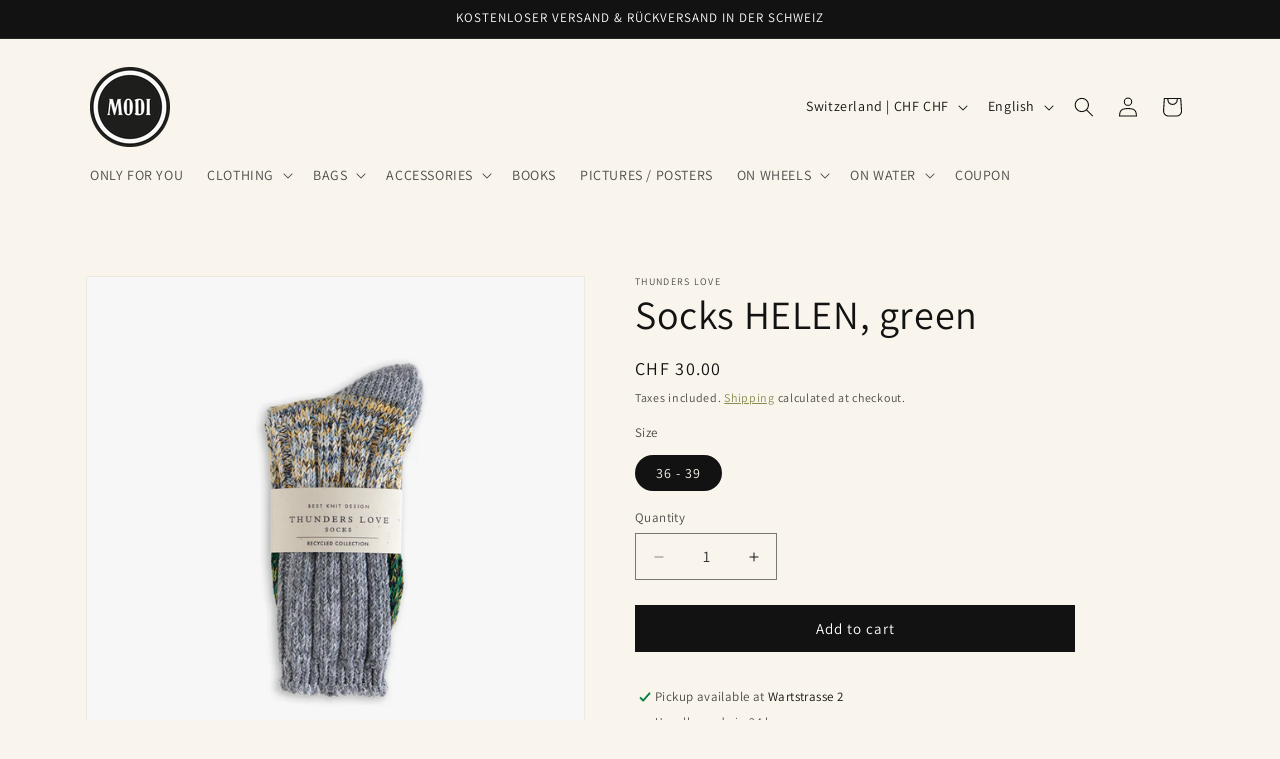

--- FILE ---
content_type: text/html; charset=utf-8
request_url: https://modi.ch/en/products/socken-helen-grun
body_size: 29403
content:
<!doctype html>
<html class="js" lang="en">
  <head>
  <!-- Google tag (gtag.js) -->
<script async src="https://www.googletagmanager.com/gtag/js?id=G-MJMC6FR0J9"></script>
<script>
  window.dataLayer = window.dataLayer || [];
  function gtag(){dataLayer.push(arguments);}
  gtag('js', new Date());

  gtag('config', 'G-MJMC6FR0J9');
</script>    <meta charset="utf-8">
    <meta http-equiv="X-UA-Compatible" content="IE=edge">
    <meta name="viewport" content="width=device-width,initial-scale=1">
    <meta name="theme-color" content="">
    <link rel="canonical" href="https://modi.ch/en/products/socken-helen-grun"><link rel="preconnect" href="https://fonts.shopifycdn.com" crossorigin><title>
      Socks HELEN, green
 &ndash; MODI </title>

    
      <meta name="description" content="The Helen Green socks are made from a careful selection of recycled cotton blends. Durable threads are made using a blending technique that combines multi-colored yarns. materials 90% Recycled Cotton 8% polyamide 2% elastane">
    

    

<meta property="og:site_name" content="MODI ">
<meta property="og:url" content="https://modi.ch/en/products/socken-helen-grun">
<meta property="og:title" content="Socks HELEN, green">
<meta property="og:type" content="product">
<meta property="og:description" content="The Helen Green socks are made from a careful selection of recycled cotton blends. Durable threads are made using a blending technique that combines multi-colored yarns. materials 90% Recycled Cotton 8% polyamide 2% elastane"><meta property="og:image" content="http://modi.ch/cdn/shop/products/Produkt02_f187ad8e-0a72-4aa4-b3b9-c6f934b47f39.jpg?v=1663767459">
  <meta property="og:image:secure_url" content="https://modi.ch/cdn/shop/products/Produkt02_f187ad8e-0a72-4aa4-b3b9-c6f934b47f39.jpg?v=1663767459">
  <meta property="og:image:width" content="2048">
  <meta property="og:image:height" content="2048"><meta property="og:price:amount" content="30.00">
  <meta property="og:price:currency" content="CHF"><meta name="twitter:card" content="summary_large_image">
<meta name="twitter:title" content="Socks HELEN, green">
<meta name="twitter:description" content="The Helen Green socks are made from a careful selection of recycled cotton blends. Durable threads are made using a blending technique that combines multi-colored yarns. materials 90% Recycled Cotton 8% polyamide 2% elastane">


    <script src="//modi.ch/cdn/shop/t/2/assets/constants.js?v=132983761750457495441767605972" defer="defer"></script>
    <script src="//modi.ch/cdn/shop/t/2/assets/pubsub.js?v=25310214064522200911767606039" defer="defer"></script>
    <script src="//modi.ch/cdn/shop/t/2/assets/global.js?v=7301445359237545521767605977" defer="defer"></script>
    <script src="//modi.ch/cdn/shop/t/2/assets/details-disclosure.js?v=13653116266235556501767605974" defer="defer"></script>
    <script src="//modi.ch/cdn/shop/t/2/assets/details-modal.js?v=25581673532751508451767605974" defer="defer"></script>
    <script src="//modi.ch/cdn/shop/t/2/assets/search-form.js?v=133129549252120666541767606044" defer="defer"></script><script src="//modi.ch/cdn/shop/t/2/assets/animations.js?v=88693664871331136111767605944" defer="defer"></script><script>window.performance && window.performance.mark && window.performance.mark('shopify.content_for_header.start');</script><meta name="google-site-verification" content="TeCQcMuFRS3Q-1cnnpS9a77dpHcZ3gn2Lxua5Vwppf0">
<meta name="facebook-domain-verification" content="3lkiad0o4nixuax32zhr78aik2gizq">
<meta id="shopify-digital-wallet" name="shopify-digital-wallet" content="/66373681396/digital_wallets/dialog">
<link rel="alternate" hreflang="x-default" href="https://modi.ch/products/socken-helen-grun">
<link rel="alternate" hreflang="de" href="https://modi.ch/products/socken-helen-grun">
<link rel="alternate" hreflang="en" href="https://modi.ch/en/products/socken-helen-grun">
<link rel="alternate" type="application/json+oembed" href="https://modi.ch/en/products/socken-helen-grun.oembed">
<script async="async" src="/checkouts/internal/preloads.js?locale=en-CH"></script>
<script id="shopify-features" type="application/json">{"accessToken":"b09349b7a7130f5dae556d2195516e23","betas":["rich-media-storefront-analytics"],"domain":"modi.ch","predictiveSearch":true,"shopId":66373681396,"locale":"en"}</script>
<script>var Shopify = Shopify || {};
Shopify.shop = "modi-motorcycles-and-more-ag.myshopify.com";
Shopify.locale = "en";
Shopify.currency = {"active":"CHF","rate":"1.0"};
Shopify.country = "CH";
Shopify.theme = {"name":"Aktualisierte Kopie von Dawn","id":190100275574,"schema_name":"Dawn","schema_version":"15.4.1","theme_store_id":887,"role":"main"};
Shopify.theme.handle = "null";
Shopify.theme.style = {"id":null,"handle":null};
Shopify.cdnHost = "modi.ch/cdn";
Shopify.routes = Shopify.routes || {};
Shopify.routes.root = "/en/";</script>
<script type="module">!function(o){(o.Shopify=o.Shopify||{}).modules=!0}(window);</script>
<script>!function(o){function n(){var o=[];function n(){o.push(Array.prototype.slice.apply(arguments))}return n.q=o,n}var t=o.Shopify=o.Shopify||{};t.loadFeatures=n(),t.autoloadFeatures=n()}(window);</script>
<script id="shop-js-analytics" type="application/json">{"pageType":"product"}</script>
<script defer="defer" async type="module" src="//modi.ch/cdn/shopifycloud/shop-js/modules/v2/client.init-shop-cart-sync_BApSsMSl.en.esm.js"></script>
<script defer="defer" async type="module" src="//modi.ch/cdn/shopifycloud/shop-js/modules/v2/chunk.common_CBoos6YZ.esm.js"></script>
<script type="module">
  await import("//modi.ch/cdn/shopifycloud/shop-js/modules/v2/client.init-shop-cart-sync_BApSsMSl.en.esm.js");
await import("//modi.ch/cdn/shopifycloud/shop-js/modules/v2/chunk.common_CBoos6YZ.esm.js");

  window.Shopify.SignInWithShop?.initShopCartSync?.({"fedCMEnabled":true,"windoidEnabled":true});

</script>
<script>(function() {
  var isLoaded = false;
  function asyncLoad() {
    if (isLoaded) return;
    isLoaded = true;
    var urls = ["https:\/\/chimpstatic.com\/mcjs-connected\/js\/users\/d5e717e560fd610ae3048a75b\/088e3f5f5205af93aa4ccc4a9.js?shop=modi-motorcycles-and-more-ag.myshopify.com"];
    for (var i = 0; i < urls.length; i++) {
      var s = document.createElement('script');
      s.type = 'text/javascript';
      s.async = true;
      s.src = urls[i];
      var x = document.getElementsByTagName('script')[0];
      x.parentNode.insertBefore(s, x);
    }
  };
  if(window.attachEvent) {
    window.attachEvent('onload', asyncLoad);
  } else {
    window.addEventListener('load', asyncLoad, false);
  }
})();</script>
<script id="__st">var __st={"a":66373681396,"offset":3600,"reqid":"cc405a54-0694-415f-a52a-7c42083bd44d-1768933450","pageurl":"modi.ch\/en\/products\/socken-helen-grun","u":"7d762dab014c","p":"product","rtyp":"product","rid":7866392609012};</script>
<script>window.ShopifyPaypalV4VisibilityTracking = true;</script>
<script id="captcha-bootstrap">!function(){'use strict';const t='contact',e='account',n='new_comment',o=[[t,t],['blogs',n],['comments',n],[t,'customer']],c=[[e,'customer_login'],[e,'guest_login'],[e,'recover_customer_password'],[e,'create_customer']],r=t=>t.map((([t,e])=>`form[action*='/${t}']:not([data-nocaptcha='true']) input[name='form_type'][value='${e}']`)).join(','),a=t=>()=>t?[...document.querySelectorAll(t)].map((t=>t.form)):[];function s(){const t=[...o],e=r(t);return a(e)}const i='password',u='form_key',d=['recaptcha-v3-token','g-recaptcha-response','h-captcha-response',i],f=()=>{try{return window.sessionStorage}catch{return}},m='__shopify_v',_=t=>t.elements[u];function p(t,e,n=!1){try{const o=window.sessionStorage,c=JSON.parse(o.getItem(e)),{data:r}=function(t){const{data:e,action:n}=t;return t[m]||n?{data:e,action:n}:{data:t,action:n}}(c);for(const[e,n]of Object.entries(r))t.elements[e]&&(t.elements[e].value=n);n&&o.removeItem(e)}catch(o){console.error('form repopulation failed',{error:o})}}const l='form_type',E='cptcha';function T(t){t.dataset[E]=!0}const w=window,h=w.document,L='Shopify',v='ce_forms',y='captcha';let A=!1;((t,e)=>{const n=(g='f06e6c50-85a8-45c8-87d0-21a2b65856fe',I='https://cdn.shopify.com/shopifycloud/storefront-forms-hcaptcha/ce_storefront_forms_captcha_hcaptcha.v1.5.2.iife.js',D={infoText:'Protected by hCaptcha',privacyText:'Privacy',termsText:'Terms'},(t,e,n)=>{const o=w[L][v],c=o.bindForm;if(c)return c(t,g,e,D).then(n);var r;o.q.push([[t,g,e,D],n]),r=I,A||(h.body.append(Object.assign(h.createElement('script'),{id:'captcha-provider',async:!0,src:r})),A=!0)});var g,I,D;w[L]=w[L]||{},w[L][v]=w[L][v]||{},w[L][v].q=[],w[L][y]=w[L][y]||{},w[L][y].protect=function(t,e){n(t,void 0,e),T(t)},Object.freeze(w[L][y]),function(t,e,n,w,h,L){const[v,y,A,g]=function(t,e,n){const i=e?o:[],u=t?c:[],d=[...i,...u],f=r(d),m=r(i),_=r(d.filter((([t,e])=>n.includes(e))));return[a(f),a(m),a(_),s()]}(w,h,L),I=t=>{const e=t.target;return e instanceof HTMLFormElement?e:e&&e.form},D=t=>v().includes(t);t.addEventListener('submit',(t=>{const e=I(t);if(!e)return;const n=D(e)&&!e.dataset.hcaptchaBound&&!e.dataset.recaptchaBound,o=_(e),c=g().includes(e)&&(!o||!o.value);(n||c)&&t.preventDefault(),c&&!n&&(function(t){try{if(!f())return;!function(t){const e=f();if(!e)return;const n=_(t);if(!n)return;const o=n.value;o&&e.removeItem(o)}(t);const e=Array.from(Array(32),(()=>Math.random().toString(36)[2])).join('');!function(t,e){_(t)||t.append(Object.assign(document.createElement('input'),{type:'hidden',name:u})),t.elements[u].value=e}(t,e),function(t,e){const n=f();if(!n)return;const o=[...t.querySelectorAll(`input[type='${i}']`)].map((({name:t})=>t)),c=[...d,...o],r={};for(const[a,s]of new FormData(t).entries())c.includes(a)||(r[a]=s);n.setItem(e,JSON.stringify({[m]:1,action:t.action,data:r}))}(t,e)}catch(e){console.error('failed to persist form',e)}}(e),e.submit())}));const S=(t,e)=>{t&&!t.dataset[E]&&(n(t,e.some((e=>e===t))),T(t))};for(const o of['focusin','change'])t.addEventListener(o,(t=>{const e=I(t);D(e)&&S(e,y())}));const B=e.get('form_key'),M=e.get(l),P=B&&M;t.addEventListener('DOMContentLoaded',(()=>{const t=y();if(P)for(const e of t)e.elements[l].value===M&&p(e,B);[...new Set([...A(),...v().filter((t=>'true'===t.dataset.shopifyCaptcha))])].forEach((e=>S(e,t)))}))}(h,new URLSearchParams(w.location.search),n,t,e,['guest_login'])})(!0,!0)}();</script>
<script integrity="sha256-4kQ18oKyAcykRKYeNunJcIwy7WH5gtpwJnB7kiuLZ1E=" data-source-attribution="shopify.loadfeatures" defer="defer" src="//modi.ch/cdn/shopifycloud/storefront/assets/storefront/load_feature-a0a9edcb.js" crossorigin="anonymous"></script>
<script data-source-attribution="shopify.dynamic_checkout.dynamic.init">var Shopify=Shopify||{};Shopify.PaymentButton=Shopify.PaymentButton||{isStorefrontPortableWallets:!0,init:function(){window.Shopify.PaymentButton.init=function(){};var t=document.createElement("script");t.src="https://modi.ch/cdn/shopifycloud/portable-wallets/latest/portable-wallets.en.js",t.type="module",document.head.appendChild(t)}};
</script>
<script data-source-attribution="shopify.dynamic_checkout.buyer_consent">
  function portableWalletsHideBuyerConsent(e){var t=document.getElementById("shopify-buyer-consent"),n=document.getElementById("shopify-subscription-policy-button");t&&n&&(t.classList.add("hidden"),t.setAttribute("aria-hidden","true"),n.removeEventListener("click",e))}function portableWalletsShowBuyerConsent(e){var t=document.getElementById("shopify-buyer-consent"),n=document.getElementById("shopify-subscription-policy-button");t&&n&&(t.classList.remove("hidden"),t.removeAttribute("aria-hidden"),n.addEventListener("click",e))}window.Shopify?.PaymentButton&&(window.Shopify.PaymentButton.hideBuyerConsent=portableWalletsHideBuyerConsent,window.Shopify.PaymentButton.showBuyerConsent=portableWalletsShowBuyerConsent);
</script>
<script data-source-attribution="shopify.dynamic_checkout.cart.bootstrap">document.addEventListener("DOMContentLoaded",(function(){function t(){return document.querySelector("shopify-accelerated-checkout-cart, shopify-accelerated-checkout")}if(t())Shopify.PaymentButton.init();else{new MutationObserver((function(e,n){t()&&(Shopify.PaymentButton.init(),n.disconnect())})).observe(document.body,{childList:!0,subtree:!0})}}));
</script>
<script id="sections-script" data-sections="header" defer="defer" src="//modi.ch/cdn/shop/t/2/compiled_assets/scripts.js?v=351"></script>
<script>window.performance && window.performance.mark && window.performance.mark('shopify.content_for_header.end');</script>


    <style data-shopify>
      @font-face {
  font-family: Assistant;
  font-weight: 400;
  font-style: normal;
  font-display: swap;
  src: url("//modi.ch/cdn/fonts/assistant/assistant_n4.9120912a469cad1cc292572851508ca49d12e768.woff2") format("woff2"),
       url("//modi.ch/cdn/fonts/assistant/assistant_n4.6e9875ce64e0fefcd3f4446b7ec9036b3ddd2985.woff") format("woff");
}

      @font-face {
  font-family: Assistant;
  font-weight: 700;
  font-style: normal;
  font-display: swap;
  src: url("//modi.ch/cdn/fonts/assistant/assistant_n7.bf44452348ec8b8efa3aa3068825305886b1c83c.woff2") format("woff2"),
       url("//modi.ch/cdn/fonts/assistant/assistant_n7.0c887fee83f6b3bda822f1150b912c72da0f7b64.woff") format("woff");
}

      
      
      @font-face {
  font-family: Assistant;
  font-weight: 400;
  font-style: normal;
  font-display: swap;
  src: url("//modi.ch/cdn/fonts/assistant/assistant_n4.9120912a469cad1cc292572851508ca49d12e768.woff2") format("woff2"),
       url("//modi.ch/cdn/fonts/assistant/assistant_n4.6e9875ce64e0fefcd3f4446b7ec9036b3ddd2985.woff") format("woff");
}


      
        :root,
        .color-scheme-1 {
          --color-background: 249,245,236;
        
          --gradient-background: #f9f5ec;
        

        

        --color-foreground: 18,18,18;
        --color-background-contrast: 218,194,139;
        --color-shadow: 18,18,18;
        --color-button: 18,18,18;
        --color-button-text: 255,255,255;
        --color-secondary-button: 249,245,236;
        --color-secondary-button-text: 121,123,58;
        --color-link: 121,123,58;
        --color-badge-foreground: 18,18,18;
        --color-badge-background: 249,245,236;
        --color-badge-border: 18,18,18;
        --payment-terms-background-color: rgb(249 245 236);
      }
      
        
        .color-scheme-2 {
          --color-background: 239,225,206;
        
          --gradient-background: #efe1ce;
        

        

        --color-foreground: 18,18,18;
        --color-background-contrast: 208,166,110;
        --color-shadow: 18,18,18;
        --color-button: 18,18,18;
        --color-button-text: 239,225,206;
        --color-secondary-button: 239,225,206;
        --color-secondary-button-text: 18,18,18;
        --color-link: 18,18,18;
        --color-badge-foreground: 18,18,18;
        --color-badge-background: 239,225,206;
        --color-badge-border: 18,18,18;
        --payment-terms-background-color: rgb(239 225 206);
      }
      
        
        .color-scheme-3 {
          --color-background: 18,18,18;
        
          --gradient-background: #121212;
        

        

        --color-foreground: 249,245,236;
        --color-background-contrast: 146,146,146;
        --color-shadow: 18,18,18;
        --color-button: 249,245,236;
        --color-button-text: 18,18,18;
        --color-secondary-button: 18,18,18;
        --color-secondary-button-text: 249,245,236;
        --color-link: 249,245,236;
        --color-badge-foreground: 249,245,236;
        --color-badge-background: 18,18,18;
        --color-badge-border: 249,245,236;
        --payment-terms-background-color: rgb(18 18 18);
      }
      
        
        .color-scheme-4 {
          --color-background: 18,18,18;
        
          --gradient-background: #121212;
        

        

        --color-foreground: 255,255,255;
        --color-background-contrast: 146,146,146;
        --color-shadow: 18,18,18;
        --color-button: 255,255,255;
        --color-button-text: 18,18,18;
        --color-secondary-button: 18,18,18;
        --color-secondary-button-text: 255,255,255;
        --color-link: 255,255,255;
        --color-badge-foreground: 255,255,255;
        --color-badge-background: 18,18,18;
        --color-badge-border: 255,255,255;
        --payment-terms-background-color: rgb(18 18 18);
      }
      
        
        .color-scheme-5 {
          --color-background: 121,123,58;
        
          --gradient-background: #797b3a;
        

        

        --color-foreground: 255,255,255;
        --color-background-contrast: 36,36,17;
        --color-shadow: 18,18,18;
        --color-button: 255,255,255;
        --color-button-text: 121,123,58;
        --color-secondary-button: 121,123,58;
        --color-secondary-button-text: 255,255,255;
        --color-link: 255,255,255;
        --color-badge-foreground: 255,255,255;
        --color-badge-background: 121,123,58;
        --color-badge-border: 255,255,255;
        --payment-terms-background-color: rgb(121 123 58);
      }
      

      body, .color-scheme-1, .color-scheme-2, .color-scheme-3, .color-scheme-4, .color-scheme-5 {
        color: rgba(var(--color-foreground), 0.75);
        background-color: rgb(var(--color-background));
      }

      :root {
        --font-body-family: Assistant, sans-serif;
        --font-body-style: normal;
        --font-body-weight: 400;
        --font-body-weight-bold: 700;

        --font-heading-family: Assistant, sans-serif;
        --font-heading-style: normal;
        --font-heading-weight: 400;

        --font-body-scale: 1.0;
        --font-heading-scale: 1.0;

        --media-padding: px;
        --media-border-opacity: 0.05;
        --media-border-width: 1px;
        --media-radius: 0px;
        --media-shadow-opacity: 0.0;
        --media-shadow-horizontal-offset: 0px;
        --media-shadow-vertical-offset: 4px;
        --media-shadow-blur-radius: 5px;
        --media-shadow-visible: 0;

        --page-width: 120rem;
        --page-width-margin: 0rem;

        --product-card-image-padding: 0.0rem;
        --product-card-corner-radius: 0.0rem;
        --product-card-text-alignment: left;
        --product-card-border-width: 0.0rem;
        --product-card-border-opacity: 0.1;
        --product-card-shadow-opacity: 0.0;
        --product-card-shadow-visible: 0;
        --product-card-shadow-horizontal-offset: 0.0rem;
        --product-card-shadow-vertical-offset: 0.4rem;
        --product-card-shadow-blur-radius: 0.5rem;

        --collection-card-image-padding: 0.0rem;
        --collection-card-corner-radius: 0.0rem;
        --collection-card-text-alignment: left;
        --collection-card-border-width: 0.0rem;
        --collection-card-border-opacity: 0.1;
        --collection-card-shadow-opacity: 0.0;
        --collection-card-shadow-visible: 0;
        --collection-card-shadow-horizontal-offset: 0.0rem;
        --collection-card-shadow-vertical-offset: 0.4rem;
        --collection-card-shadow-blur-radius: 0.5rem;

        --blog-card-image-padding: 0.0rem;
        --blog-card-corner-radius: 0.0rem;
        --blog-card-text-alignment: left;
        --blog-card-border-width: 0.0rem;
        --blog-card-border-opacity: 0.1;
        --blog-card-shadow-opacity: 0.0;
        --blog-card-shadow-visible: 0;
        --blog-card-shadow-horizontal-offset: 0.0rem;
        --blog-card-shadow-vertical-offset: 0.4rem;
        --blog-card-shadow-blur-radius: 0.5rem;

        --badge-corner-radius: 4.0rem;

        --popup-border-width: 1px;
        --popup-border-opacity: 0.1;
        --popup-corner-radius: 0px;
        --popup-shadow-opacity: 0.05;
        --popup-shadow-horizontal-offset: 0px;
        --popup-shadow-vertical-offset: 4px;
        --popup-shadow-blur-radius: 5px;

        --drawer-border-width: 1px;
        --drawer-border-opacity: 0.1;
        --drawer-shadow-opacity: 0.0;
        --drawer-shadow-horizontal-offset: 0px;
        --drawer-shadow-vertical-offset: 4px;
        --drawer-shadow-blur-radius: 5px;

        --spacing-sections-desktop: 0px;
        --spacing-sections-mobile: 0px;

        --grid-desktop-vertical-spacing: 8px;
        --grid-desktop-horizontal-spacing: 8px;
        --grid-mobile-vertical-spacing: 4px;
        --grid-mobile-horizontal-spacing: 4px;

        --text-boxes-border-opacity: 0.1;
        --text-boxes-border-width: 0px;
        --text-boxes-radius: 0px;
        --text-boxes-shadow-opacity: 0.0;
        --text-boxes-shadow-visible: 0;
        --text-boxes-shadow-horizontal-offset: 0px;
        --text-boxes-shadow-vertical-offset: 4px;
        --text-boxes-shadow-blur-radius: 5px;

        --buttons-radius: 0px;
        --buttons-radius-outset: 0px;
        --buttons-border-width: 1px;
        --buttons-border-opacity: 1.0;
        --buttons-shadow-opacity: 0.0;
        --buttons-shadow-visible: 0;
        --buttons-shadow-horizontal-offset: 0px;
        --buttons-shadow-vertical-offset: 4px;
        --buttons-shadow-blur-radius: 5px;
        --buttons-border-offset: 0px;

        --inputs-radius: 0px;
        --inputs-border-width: 1px;
        --inputs-border-opacity: 0.55;
        --inputs-shadow-opacity: 0.0;
        --inputs-shadow-horizontal-offset: 0px;
        --inputs-margin-offset: 0px;
        --inputs-shadow-vertical-offset: 4px;
        --inputs-shadow-blur-radius: 5px;
        --inputs-radius-outset: 0px;

        --variant-pills-radius: 40px;
        --variant-pills-border-width: 1px;
        --variant-pills-border-opacity: 0.55;
        --variant-pills-shadow-opacity: 0.0;
        --variant-pills-shadow-horizontal-offset: 0px;
        --variant-pills-shadow-vertical-offset: 4px;
        --variant-pills-shadow-blur-radius: 5px;
      }

      *,
      *::before,
      *::after {
        box-sizing: inherit;
      }

      html {
        box-sizing: border-box;
        font-size: calc(var(--font-body-scale) * 62.5%);
        height: 100%;
      }

      body {
        display: grid;
        grid-template-rows: auto auto 1fr auto;
        grid-template-columns: 100%;
        min-height: 100%;
        margin: 0;
        font-size: 1.5rem;
        letter-spacing: 0.06rem;
        line-height: calc(1 + 0.8 / var(--font-body-scale));
        font-family: var(--font-body-family);
        font-style: var(--font-body-style);
        font-weight: var(--font-body-weight);
      }

      @media screen and (min-width: 750px) {
        body {
          font-size: 1.6rem;
        }
      }
    </style>

    <link href="//modi.ch/cdn/shop/t/2/assets/base.css?v=159841507637079171801767605945" rel="stylesheet" type="text/css" media="all" />
    <link rel="stylesheet" href="//modi.ch/cdn/shop/t/2/assets/component-cart-items.css?v=13033300910818915211767605951" media="print" onload="this.media='all'">
      <link rel="preload" as="font" href="//modi.ch/cdn/fonts/assistant/assistant_n4.9120912a469cad1cc292572851508ca49d12e768.woff2" type="font/woff2" crossorigin>
      

      <link rel="preload" as="font" href="//modi.ch/cdn/fonts/assistant/assistant_n4.9120912a469cad1cc292572851508ca49d12e768.woff2" type="font/woff2" crossorigin>
      
<link href="//modi.ch/cdn/shop/t/2/assets/component-localization-form.css?v=170315343355214948141767605958" rel="stylesheet" type="text/css" media="all" />
      <script src="//modi.ch/cdn/shop/t/2/assets/localization-form.js?v=144176611646395275351767606029" defer="defer"></script><link
        rel="stylesheet"
        href="//modi.ch/cdn/shop/t/2/assets/component-predictive-search.css?v=118923337488134913561767605963"
        media="print"
        onload="this.media='all'"
      ><script>
      if (Shopify.designMode) {
        document.documentElement.classList.add('shopify-design-mode');
      }
    </script>
  <link href="https://monorail-edge.shopifysvc.com" rel="dns-prefetch">
<script>(function(){if ("sendBeacon" in navigator && "performance" in window) {try {var session_token_from_headers = performance.getEntriesByType('navigation')[0].serverTiming.find(x => x.name == '_s').description;} catch {var session_token_from_headers = undefined;}var session_cookie_matches = document.cookie.match(/_shopify_s=([^;]*)/);var session_token_from_cookie = session_cookie_matches && session_cookie_matches.length === 2 ? session_cookie_matches[1] : "";var session_token = session_token_from_headers || session_token_from_cookie || "";function handle_abandonment_event(e) {var entries = performance.getEntries().filter(function(entry) {return /monorail-edge.shopifysvc.com/.test(entry.name);});if (!window.abandonment_tracked && entries.length === 0) {window.abandonment_tracked = true;var currentMs = Date.now();var navigation_start = performance.timing.navigationStart;var payload = {shop_id: 66373681396,url: window.location.href,navigation_start,duration: currentMs - navigation_start,session_token,page_type: "product"};window.navigator.sendBeacon("https://monorail-edge.shopifysvc.com/v1/produce", JSON.stringify({schema_id: "online_store_buyer_site_abandonment/1.1",payload: payload,metadata: {event_created_at_ms: currentMs,event_sent_at_ms: currentMs}}));}}window.addEventListener('pagehide', handle_abandonment_event);}}());</script>
<script id="web-pixels-manager-setup">(function e(e,d,r,n,o){if(void 0===o&&(o={}),!Boolean(null===(a=null===(i=window.Shopify)||void 0===i?void 0:i.analytics)||void 0===a?void 0:a.replayQueue)){var i,a;window.Shopify=window.Shopify||{};var t=window.Shopify;t.analytics=t.analytics||{};var s=t.analytics;s.replayQueue=[],s.publish=function(e,d,r){return s.replayQueue.push([e,d,r]),!0};try{self.performance.mark("wpm:start")}catch(e){}var l=function(){var e={modern:/Edge?\/(1{2}[4-9]|1[2-9]\d|[2-9]\d{2}|\d{4,})\.\d+(\.\d+|)|Firefox\/(1{2}[4-9]|1[2-9]\d|[2-9]\d{2}|\d{4,})\.\d+(\.\d+|)|Chrom(ium|e)\/(9{2}|\d{3,})\.\d+(\.\d+|)|(Maci|X1{2}).+ Version\/(15\.\d+|(1[6-9]|[2-9]\d|\d{3,})\.\d+)([,.]\d+|)( \(\w+\)|)( Mobile\/\w+|) Safari\/|Chrome.+OPR\/(9{2}|\d{3,})\.\d+\.\d+|(CPU[ +]OS|iPhone[ +]OS|CPU[ +]iPhone|CPU IPhone OS|CPU iPad OS)[ +]+(15[._]\d+|(1[6-9]|[2-9]\d|\d{3,})[._]\d+)([._]\d+|)|Android:?[ /-](13[3-9]|1[4-9]\d|[2-9]\d{2}|\d{4,})(\.\d+|)(\.\d+|)|Android.+Firefox\/(13[5-9]|1[4-9]\d|[2-9]\d{2}|\d{4,})\.\d+(\.\d+|)|Android.+Chrom(ium|e)\/(13[3-9]|1[4-9]\d|[2-9]\d{2}|\d{4,})\.\d+(\.\d+|)|SamsungBrowser\/([2-9]\d|\d{3,})\.\d+/,legacy:/Edge?\/(1[6-9]|[2-9]\d|\d{3,})\.\d+(\.\d+|)|Firefox\/(5[4-9]|[6-9]\d|\d{3,})\.\d+(\.\d+|)|Chrom(ium|e)\/(5[1-9]|[6-9]\d|\d{3,})\.\d+(\.\d+|)([\d.]+$|.*Safari\/(?![\d.]+ Edge\/[\d.]+$))|(Maci|X1{2}).+ Version\/(10\.\d+|(1[1-9]|[2-9]\d|\d{3,})\.\d+)([,.]\d+|)( \(\w+\)|)( Mobile\/\w+|) Safari\/|Chrome.+OPR\/(3[89]|[4-9]\d|\d{3,})\.\d+\.\d+|(CPU[ +]OS|iPhone[ +]OS|CPU[ +]iPhone|CPU IPhone OS|CPU iPad OS)[ +]+(10[._]\d+|(1[1-9]|[2-9]\d|\d{3,})[._]\d+)([._]\d+|)|Android:?[ /-](13[3-9]|1[4-9]\d|[2-9]\d{2}|\d{4,})(\.\d+|)(\.\d+|)|Mobile Safari.+OPR\/([89]\d|\d{3,})\.\d+\.\d+|Android.+Firefox\/(13[5-9]|1[4-9]\d|[2-9]\d{2}|\d{4,})\.\d+(\.\d+|)|Android.+Chrom(ium|e)\/(13[3-9]|1[4-9]\d|[2-9]\d{2}|\d{4,})\.\d+(\.\d+|)|Android.+(UC? ?Browser|UCWEB|U3)[ /]?(15\.([5-9]|\d{2,})|(1[6-9]|[2-9]\d|\d{3,})\.\d+)\.\d+|SamsungBrowser\/(5\.\d+|([6-9]|\d{2,})\.\d+)|Android.+MQ{2}Browser\/(14(\.(9|\d{2,})|)|(1[5-9]|[2-9]\d|\d{3,})(\.\d+|))(\.\d+|)|K[Aa][Ii]OS\/(3\.\d+|([4-9]|\d{2,})\.\d+)(\.\d+|)/},d=e.modern,r=e.legacy,n=navigator.userAgent;return n.match(d)?"modern":n.match(r)?"legacy":"unknown"}(),u="modern"===l?"modern":"legacy",c=(null!=n?n:{modern:"",legacy:""})[u],f=function(e){return[e.baseUrl,"/wpm","/b",e.hashVersion,"modern"===e.buildTarget?"m":"l",".js"].join("")}({baseUrl:d,hashVersion:r,buildTarget:u}),m=function(e){var d=e.version,r=e.bundleTarget,n=e.surface,o=e.pageUrl,i=e.monorailEndpoint;return{emit:function(e){var a=e.status,t=e.errorMsg,s=(new Date).getTime(),l=JSON.stringify({metadata:{event_sent_at_ms:s},events:[{schema_id:"web_pixels_manager_load/3.1",payload:{version:d,bundle_target:r,page_url:o,status:a,surface:n,error_msg:t},metadata:{event_created_at_ms:s}}]});if(!i)return console&&console.warn&&console.warn("[Web Pixels Manager] No Monorail endpoint provided, skipping logging."),!1;try{return self.navigator.sendBeacon.bind(self.navigator)(i,l)}catch(e){}var u=new XMLHttpRequest;try{return u.open("POST",i,!0),u.setRequestHeader("Content-Type","text/plain"),u.send(l),!0}catch(e){return console&&console.warn&&console.warn("[Web Pixels Manager] Got an unhandled error while logging to Monorail."),!1}}}}({version:r,bundleTarget:l,surface:e.surface,pageUrl:self.location.href,monorailEndpoint:e.monorailEndpoint});try{o.browserTarget=l,function(e){var d=e.src,r=e.async,n=void 0===r||r,o=e.onload,i=e.onerror,a=e.sri,t=e.scriptDataAttributes,s=void 0===t?{}:t,l=document.createElement("script"),u=document.querySelector("head"),c=document.querySelector("body");if(l.async=n,l.src=d,a&&(l.integrity=a,l.crossOrigin="anonymous"),s)for(var f in s)if(Object.prototype.hasOwnProperty.call(s,f))try{l.dataset[f]=s[f]}catch(e){}if(o&&l.addEventListener("load",o),i&&l.addEventListener("error",i),u)u.appendChild(l);else{if(!c)throw new Error("Did not find a head or body element to append the script");c.appendChild(l)}}({src:f,async:!0,onload:function(){if(!function(){var e,d;return Boolean(null===(d=null===(e=window.Shopify)||void 0===e?void 0:e.analytics)||void 0===d?void 0:d.initialized)}()){var d=window.webPixelsManager.init(e)||void 0;if(d){var r=window.Shopify.analytics;r.replayQueue.forEach((function(e){var r=e[0],n=e[1],o=e[2];d.publishCustomEvent(r,n,o)})),r.replayQueue=[],r.publish=d.publishCustomEvent,r.visitor=d.visitor,r.initialized=!0}}},onerror:function(){return m.emit({status:"failed",errorMsg:"".concat(f," has failed to load")})},sri:function(e){var d=/^sha384-[A-Za-z0-9+/=]+$/;return"string"==typeof e&&d.test(e)}(c)?c:"",scriptDataAttributes:o}),m.emit({status:"loading"})}catch(e){m.emit({status:"failed",errorMsg:(null==e?void 0:e.message)||"Unknown error"})}}})({shopId: 66373681396,storefrontBaseUrl: "https://modi.ch",extensionsBaseUrl: "https://extensions.shopifycdn.com/cdn/shopifycloud/web-pixels-manager",monorailEndpoint: "https://monorail-edge.shopifysvc.com/unstable/produce_batch",surface: "storefront-renderer",enabledBetaFlags: ["2dca8a86"],webPixelsConfigList: [{"id":"425820404","configuration":"{\"config\":\"{\\\"pixel_id\\\":\\\"G-MJMC6FR0J9\\\",\\\"target_country\\\":\\\"CH\\\",\\\"gtag_events\\\":[{\\\"type\\\":\\\"search\\\",\\\"action_label\\\":[\\\"G-MJMC6FR0J9\\\",\\\"AW-11154072370\\\/40dPCIew2qgYELLG1sYp\\\"]},{\\\"type\\\":\\\"begin_checkout\\\",\\\"action_label\\\":[\\\"G-MJMC6FR0J9\\\",\\\"AW-11154072370\\\/tMLxCI2w2qgYELLG1sYp\\\"]},{\\\"type\\\":\\\"view_item\\\",\\\"action_label\\\":[\\\"G-MJMC6FR0J9\\\",\\\"AW-11154072370\\\/xcpYCISw2qgYELLG1sYp\\\",\\\"MC-PTEQ0LFKTP\\\"]},{\\\"type\\\":\\\"purchase\\\",\\\"action_label\\\":[\\\"G-MJMC6FR0J9\\\",\\\"AW-11154072370\\\/0hfeCP6v2qgYELLG1sYp\\\",\\\"MC-PTEQ0LFKTP\\\"]},{\\\"type\\\":\\\"page_view\\\",\\\"action_label\\\":[\\\"G-MJMC6FR0J9\\\",\\\"AW-11154072370\\\/C0v2CIGw2qgYELLG1sYp\\\",\\\"MC-PTEQ0LFKTP\\\"]},{\\\"type\\\":\\\"add_payment_info\\\",\\\"action_label\\\":[\\\"G-MJMC6FR0J9\\\",\\\"AW-11154072370\\\/c9CzCJCw2qgYELLG1sYp\\\"]},{\\\"type\\\":\\\"add_to_cart\\\",\\\"action_label\\\":[\\\"G-MJMC6FR0J9\\\",\\\"AW-11154072370\\\/DqGYCIqw2qgYELLG1sYp\\\"]}],\\\"enable_monitoring_mode\\\":false}\"}","eventPayloadVersion":"v1","runtimeContext":"OPEN","scriptVersion":"b2a88bafab3e21179ed38636efcd8a93","type":"APP","apiClientId":1780363,"privacyPurposes":[],"dataSharingAdjustments":{"protectedCustomerApprovalScopes":["read_customer_address","read_customer_email","read_customer_name","read_customer_personal_data","read_customer_phone"]}},{"id":"222167284","configuration":"{\"pixel_id\":\"209017375284934\",\"pixel_type\":\"facebook_pixel\",\"metaapp_system_user_token\":\"-\"}","eventPayloadVersion":"v1","runtimeContext":"OPEN","scriptVersion":"ca16bc87fe92b6042fbaa3acc2fbdaa6","type":"APP","apiClientId":2329312,"privacyPurposes":["ANALYTICS","MARKETING","SALE_OF_DATA"],"dataSharingAdjustments":{"protectedCustomerApprovalScopes":["read_customer_address","read_customer_email","read_customer_name","read_customer_personal_data","read_customer_phone"]}},{"id":"88604916","configuration":"{\"tagID\":\"2613784487827\"}","eventPayloadVersion":"v1","runtimeContext":"STRICT","scriptVersion":"18031546ee651571ed29edbe71a3550b","type":"APP","apiClientId":3009811,"privacyPurposes":["ANALYTICS","MARKETING","SALE_OF_DATA"],"dataSharingAdjustments":{"protectedCustomerApprovalScopes":["read_customer_address","read_customer_email","read_customer_name","read_customer_personal_data","read_customer_phone"]}},{"id":"shopify-app-pixel","configuration":"{}","eventPayloadVersion":"v1","runtimeContext":"STRICT","scriptVersion":"0450","apiClientId":"shopify-pixel","type":"APP","privacyPurposes":["ANALYTICS","MARKETING"]},{"id":"shopify-custom-pixel","eventPayloadVersion":"v1","runtimeContext":"LAX","scriptVersion":"0450","apiClientId":"shopify-pixel","type":"CUSTOM","privacyPurposes":["ANALYTICS","MARKETING"]}],isMerchantRequest: false,initData: {"shop":{"name":"MODI ","paymentSettings":{"currencyCode":"CHF"},"myshopifyDomain":"modi-motorcycles-and-more-ag.myshopify.com","countryCode":"CH","storefrontUrl":"https:\/\/modi.ch\/en"},"customer":null,"cart":null,"checkout":null,"productVariants":[{"price":{"amount":30.0,"currencyCode":"CHF"},"product":{"title":"Socks HELEN, green","vendor":"Thunders Love","id":"7866392609012","untranslatedTitle":"Socks HELEN, green","url":"\/en\/products\/socken-helen-grun","type":"Bekleidung \u0026 Accessoires"},"id":"43337055142132","image":{"src":"\/\/modi.ch\/cdn\/shop\/products\/Produkt02_f187ad8e-0a72-4aa4-b3b9-c6f934b47f39.jpg?v=1663767459"},"sku":"","title":"36 - 39","untranslatedTitle":"36 - 39"}],"purchasingCompany":null},},"https://modi.ch/cdn","fcfee988w5aeb613cpc8e4bc33m6693e112",{"modern":"","legacy":""},{"shopId":"66373681396","storefrontBaseUrl":"https:\/\/modi.ch","extensionBaseUrl":"https:\/\/extensions.shopifycdn.com\/cdn\/shopifycloud\/web-pixels-manager","surface":"storefront-renderer","enabledBetaFlags":"[\"2dca8a86\"]","isMerchantRequest":"false","hashVersion":"fcfee988w5aeb613cpc8e4bc33m6693e112","publish":"custom","events":"[[\"page_viewed\",{}],[\"product_viewed\",{\"productVariant\":{\"price\":{\"amount\":30.0,\"currencyCode\":\"CHF\"},\"product\":{\"title\":\"Socks HELEN, green\",\"vendor\":\"Thunders Love\",\"id\":\"7866392609012\",\"untranslatedTitle\":\"Socks HELEN, green\",\"url\":\"\/en\/products\/socken-helen-grun\",\"type\":\"Bekleidung \u0026 Accessoires\"},\"id\":\"43337055142132\",\"image\":{\"src\":\"\/\/modi.ch\/cdn\/shop\/products\/Produkt02_f187ad8e-0a72-4aa4-b3b9-c6f934b47f39.jpg?v=1663767459\"},\"sku\":\"\",\"title\":\"36 - 39\",\"untranslatedTitle\":\"36 - 39\"}}]]"});</script><script>
  window.ShopifyAnalytics = window.ShopifyAnalytics || {};
  window.ShopifyAnalytics.meta = window.ShopifyAnalytics.meta || {};
  window.ShopifyAnalytics.meta.currency = 'CHF';
  var meta = {"product":{"id":7866392609012,"gid":"gid:\/\/shopify\/Product\/7866392609012","vendor":"Thunders Love","type":"Bekleidung \u0026 Accessoires","handle":"socken-helen-grun","variants":[{"id":43337055142132,"price":3000,"name":"Socks HELEN, green - 36 - 39","public_title":"36 - 39","sku":""}],"remote":false},"page":{"pageType":"product","resourceType":"product","resourceId":7866392609012,"requestId":"cc405a54-0694-415f-a52a-7c42083bd44d-1768933450"}};
  for (var attr in meta) {
    window.ShopifyAnalytics.meta[attr] = meta[attr];
  }
</script>
<script class="analytics">
  (function () {
    var customDocumentWrite = function(content) {
      var jquery = null;

      if (window.jQuery) {
        jquery = window.jQuery;
      } else if (window.Checkout && window.Checkout.$) {
        jquery = window.Checkout.$;
      }

      if (jquery) {
        jquery('body').append(content);
      }
    };

    var hasLoggedConversion = function(token) {
      if (token) {
        return document.cookie.indexOf('loggedConversion=' + token) !== -1;
      }
      return false;
    }

    var setCookieIfConversion = function(token) {
      if (token) {
        var twoMonthsFromNow = new Date(Date.now());
        twoMonthsFromNow.setMonth(twoMonthsFromNow.getMonth() + 2);

        document.cookie = 'loggedConversion=' + token + '; expires=' + twoMonthsFromNow;
      }
    }

    var trekkie = window.ShopifyAnalytics.lib = window.trekkie = window.trekkie || [];
    if (trekkie.integrations) {
      return;
    }
    trekkie.methods = [
      'identify',
      'page',
      'ready',
      'track',
      'trackForm',
      'trackLink'
    ];
    trekkie.factory = function(method) {
      return function() {
        var args = Array.prototype.slice.call(arguments);
        args.unshift(method);
        trekkie.push(args);
        return trekkie;
      };
    };
    for (var i = 0; i < trekkie.methods.length; i++) {
      var key = trekkie.methods[i];
      trekkie[key] = trekkie.factory(key);
    }
    trekkie.load = function(config) {
      trekkie.config = config || {};
      trekkie.config.initialDocumentCookie = document.cookie;
      var first = document.getElementsByTagName('script')[0];
      var script = document.createElement('script');
      script.type = 'text/javascript';
      script.onerror = function(e) {
        var scriptFallback = document.createElement('script');
        scriptFallback.type = 'text/javascript';
        scriptFallback.onerror = function(error) {
                var Monorail = {
      produce: function produce(monorailDomain, schemaId, payload) {
        var currentMs = new Date().getTime();
        var event = {
          schema_id: schemaId,
          payload: payload,
          metadata: {
            event_created_at_ms: currentMs,
            event_sent_at_ms: currentMs
          }
        };
        return Monorail.sendRequest("https://" + monorailDomain + "/v1/produce", JSON.stringify(event));
      },
      sendRequest: function sendRequest(endpointUrl, payload) {
        // Try the sendBeacon API
        if (window && window.navigator && typeof window.navigator.sendBeacon === 'function' && typeof window.Blob === 'function' && !Monorail.isIos12()) {
          var blobData = new window.Blob([payload], {
            type: 'text/plain'
          });

          if (window.navigator.sendBeacon(endpointUrl, blobData)) {
            return true;
          } // sendBeacon was not successful

        } // XHR beacon

        var xhr = new XMLHttpRequest();

        try {
          xhr.open('POST', endpointUrl);
          xhr.setRequestHeader('Content-Type', 'text/plain');
          xhr.send(payload);
        } catch (e) {
          console.log(e);
        }

        return false;
      },
      isIos12: function isIos12() {
        return window.navigator.userAgent.lastIndexOf('iPhone; CPU iPhone OS 12_') !== -1 || window.navigator.userAgent.lastIndexOf('iPad; CPU OS 12_') !== -1;
      }
    };
    Monorail.produce('monorail-edge.shopifysvc.com',
      'trekkie_storefront_load_errors/1.1',
      {shop_id: 66373681396,
      theme_id: 190100275574,
      app_name: "storefront",
      context_url: window.location.href,
      source_url: "//modi.ch/cdn/s/trekkie.storefront.cd680fe47e6c39ca5d5df5f0a32d569bc48c0f27.min.js"});

        };
        scriptFallback.async = true;
        scriptFallback.src = '//modi.ch/cdn/s/trekkie.storefront.cd680fe47e6c39ca5d5df5f0a32d569bc48c0f27.min.js';
        first.parentNode.insertBefore(scriptFallback, first);
      };
      script.async = true;
      script.src = '//modi.ch/cdn/s/trekkie.storefront.cd680fe47e6c39ca5d5df5f0a32d569bc48c0f27.min.js';
      first.parentNode.insertBefore(script, first);
    };
    trekkie.load(
      {"Trekkie":{"appName":"storefront","development":false,"defaultAttributes":{"shopId":66373681396,"isMerchantRequest":null,"themeId":190100275574,"themeCityHash":"8048430495682295397","contentLanguage":"en","currency":"CHF","eventMetadataId":"a28d7a2b-8033-4768-99fa-a8e119b6de7b"},"isServerSideCookieWritingEnabled":true,"monorailRegion":"shop_domain","enabledBetaFlags":["65f19447"]},"Session Attribution":{},"S2S":{"facebookCapiEnabled":true,"source":"trekkie-storefront-renderer","apiClientId":580111}}
    );

    var loaded = false;
    trekkie.ready(function() {
      if (loaded) return;
      loaded = true;

      window.ShopifyAnalytics.lib = window.trekkie;

      var originalDocumentWrite = document.write;
      document.write = customDocumentWrite;
      try { window.ShopifyAnalytics.merchantGoogleAnalytics.call(this); } catch(error) {};
      document.write = originalDocumentWrite;

      window.ShopifyAnalytics.lib.page(null,{"pageType":"product","resourceType":"product","resourceId":7866392609012,"requestId":"cc405a54-0694-415f-a52a-7c42083bd44d-1768933450","shopifyEmitted":true});

      var match = window.location.pathname.match(/checkouts\/(.+)\/(thank_you|post_purchase)/)
      var token = match? match[1]: undefined;
      if (!hasLoggedConversion(token)) {
        setCookieIfConversion(token);
        window.ShopifyAnalytics.lib.track("Viewed Product",{"currency":"CHF","variantId":43337055142132,"productId":7866392609012,"productGid":"gid:\/\/shopify\/Product\/7866392609012","name":"Socks HELEN, green - 36 - 39","price":"30.00","sku":"","brand":"Thunders Love","variant":"36 - 39","category":"Bekleidung \u0026 Accessoires","nonInteraction":true,"remote":false},undefined,undefined,{"shopifyEmitted":true});
      window.ShopifyAnalytics.lib.track("monorail:\/\/trekkie_storefront_viewed_product\/1.1",{"currency":"CHF","variantId":43337055142132,"productId":7866392609012,"productGid":"gid:\/\/shopify\/Product\/7866392609012","name":"Socks HELEN, green - 36 - 39","price":"30.00","sku":"","brand":"Thunders Love","variant":"36 - 39","category":"Bekleidung \u0026 Accessoires","nonInteraction":true,"remote":false,"referer":"https:\/\/modi.ch\/en\/products\/socken-helen-grun"});
      }
    });


        var eventsListenerScript = document.createElement('script');
        eventsListenerScript.async = true;
        eventsListenerScript.src = "//modi.ch/cdn/shopifycloud/storefront/assets/shop_events_listener-3da45d37.js";
        document.getElementsByTagName('head')[0].appendChild(eventsListenerScript);

})();</script>
<script
  defer
  src="https://modi.ch/cdn/shopifycloud/perf-kit/shopify-perf-kit-3.0.4.min.js"
  data-application="storefront-renderer"
  data-shop-id="66373681396"
  data-render-region="gcp-us-east1"
  data-page-type="product"
  data-theme-instance-id="190100275574"
  data-theme-name="Dawn"
  data-theme-version="15.4.1"
  data-monorail-region="shop_domain"
  data-resource-timing-sampling-rate="10"
  data-shs="true"
  data-shs-beacon="true"
  data-shs-export-with-fetch="true"
  data-shs-logs-sample-rate="1"
  data-shs-beacon-endpoint="https://modi.ch/api/collect"
></script>
</head>

  <body class="gradient">
    <a class="skip-to-content-link button visually-hidden" href="#MainContent">
      Skip to content
    </a><!-- BEGIN sections: header-group -->
<div id="shopify-section-sections--27335009763702__announcement-bar" class="shopify-section shopify-section-group-header-group announcement-bar-section"><link href="//modi.ch/cdn/shop/t/2/assets/component-slideshow.css?v=17933591812325749411767605969" rel="stylesheet" type="text/css" media="all" />
<link href="//modi.ch/cdn/shop/t/2/assets/component-slider.css?v=14039311878856620671767605968" rel="stylesheet" type="text/css" media="all" />


<div
  class="utility-bar color-scheme-4 gradient utility-bar--bottom-border"
>
  <div class="page-width utility-bar__grid"><div
        class="announcement-bar"
        role="region"
        aria-label="Announcement"
        
      ><p class="announcement-bar__message h5">
            <span>KOSTENLOSER VERSAND &amp; RÜCKVERSAND IN DER SCHWEIZ</span></p></div><div class="localization-wrapper">
</div>
  </div>
</div>


</div><div id="shopify-section-sections--27335009763702__header" class="shopify-section shopify-section-group-header-group section-header"><link rel="stylesheet" href="//modi.ch/cdn/shop/t/2/assets/component-list-menu.css?v=151968516119678728991767605956" media="print" onload="this.media='all'">
<link rel="stylesheet" href="//modi.ch/cdn/shop/t/2/assets/component-search.css?v=165164710990765432851767605967" media="print" onload="this.media='all'">
<link rel="stylesheet" href="//modi.ch/cdn/shop/t/2/assets/component-menu-drawer.css?v=147478906057189667651767605959" media="print" onload="this.media='all'">
<link
  rel="stylesheet"
  href="//modi.ch/cdn/shop/t/2/assets/component-cart-notification.css?v=54116361853792938221767605951"
  media="print"
  onload="this.media='all'"
><link rel="stylesheet" href="//modi.ch/cdn/shop/t/2/assets/component-price.css?v=47596247576480123001767605964" media="print" onload="this.media='all'"><style>
  header-drawer {
    justify-self: start;
    margin-left: -1.2rem;
  }@media screen and (min-width: 990px) {
      header-drawer {
        display: none;
      }
    }.menu-drawer-container {
    display: flex;
  }

  .list-menu {
    list-style: none;
    padding: 0;
    margin: 0;
  }

  .list-menu--inline {
    display: inline-flex;
    flex-wrap: wrap;
  }

  summary.list-menu__item {
    padding-right: 2.7rem;
  }

  .list-menu__item {
    display: flex;
    align-items: center;
    line-height: calc(1 + 0.3 / var(--font-body-scale));
  }

  .list-menu__item--link {
    text-decoration: none;
    padding-bottom: 1rem;
    padding-top: 1rem;
    line-height: calc(1 + 0.8 / var(--font-body-scale));
  }

  @media screen and (min-width: 750px) {
    .list-menu__item--link {
      padding-bottom: 0.5rem;
      padding-top: 0.5rem;
    }
  }
</style><style data-shopify>.header {
    padding: 10px 3rem 14px 3rem;
  }

  .section-header {
    position: sticky; /* This is for fixing a Safari z-index issue. PR #2147 */
    margin-bottom: 9px;
  }

  @media screen and (min-width: 750px) {
    .section-header {
      margin-bottom: 12px;
    }
  }

  @media screen and (min-width: 990px) {
    .header {
      padding-top: 20px;
      padding-bottom: 28px;
    }
  }</style><script src="//modi.ch/cdn/shop/t/2/assets/cart-notification.js?v=133508293167896966491767605946" defer="defer"></script>

<sticky-header
  
    data-sticky-type="on-scroll-up"
  
  class="header-wrapper color-scheme-1 gradient"
><header class="header header--top-left header--mobile-center page-width header--has-menu header--has-account header--has-localizations">

<header-drawer data-breakpoint="tablet">
  <details id="Details-menu-drawer-container" class="menu-drawer-container">
    <summary
      class="header__icon header__icon--menu header__icon--summary link focus-inset"
      aria-label="Menu"
    >
      <span><svg xmlns="http://www.w3.org/2000/svg" fill="none" class="icon icon-hamburger" viewBox="0 0 18 16"><path fill="currentColor" d="M1 .5a.5.5 0 1 0 0 1h15.71a.5.5 0 0 0 0-1zM.5 8a.5.5 0 0 1 .5-.5h15.71a.5.5 0 0 1 0 1H1A.5.5 0 0 1 .5 8m0 7a.5.5 0 0 1 .5-.5h15.71a.5.5 0 0 1 0 1H1a.5.5 0 0 1-.5-.5"/></svg>
<svg xmlns="http://www.w3.org/2000/svg" fill="none" class="icon icon-close" viewBox="0 0 18 17"><path fill="currentColor" d="M.865 15.978a.5.5 0 0 0 .707.707l7.433-7.431 7.579 7.282a.501.501 0 0 0 .846-.37.5.5 0 0 0-.153-.351L9.712 8.546l7.417-7.416a.5.5 0 1 0-.707-.708L8.991 7.853 1.413.573a.5.5 0 1 0-.693.72l7.563 7.268z"/></svg>
</span>
    </summary>
    <div id="menu-drawer" class="gradient menu-drawer motion-reduce color-scheme-1">
      <div class="menu-drawer__inner-container">
        <div class="menu-drawer__navigation-container">
          <nav class="menu-drawer__navigation">
            <ul class="menu-drawer__menu has-submenu list-menu" role="list"><li><a
                      id="HeaderDrawer-only-for-you"
                      href="/en/collections/only-for-you"
                      class="menu-drawer__menu-item list-menu__item link link--text focus-inset"
                      
                    >
                      ONLY FOR YOU
                    </a></li><li><details id="Details-menu-drawer-menu-item-2">
                      <summary
                        id="HeaderDrawer-bekleidung"
                        class="menu-drawer__menu-item list-menu__item link link--text focus-inset"
                      >
                        CLOTHING
                        <span class="svg-wrapper"><svg xmlns="http://www.w3.org/2000/svg" fill="none" class="icon icon-arrow" viewBox="0 0 14 10"><path fill="currentColor" fill-rule="evenodd" d="M8.537.808a.5.5 0 0 1 .817-.162l4 4a.5.5 0 0 1 0 .708l-4 4a.5.5 0 1 1-.708-.708L11.793 5.5H1a.5.5 0 0 1 0-1h10.793L8.646 1.354a.5.5 0 0 1-.109-.546" clip-rule="evenodd"/></svg>
</span>
                        <span class="svg-wrapper"><svg class="icon icon-caret" viewBox="0 0 10 6"><path fill="currentColor" fill-rule="evenodd" d="M9.354.646a.5.5 0 0 0-.708 0L5 4.293 1.354.646a.5.5 0 0 0-.708.708l4 4a.5.5 0 0 0 .708 0l4-4a.5.5 0 0 0 0-.708" clip-rule="evenodd"/></svg>
</span>
                      </summary>
                      <div
                        id="link-bekleidung"
                        class="menu-drawer__submenu has-submenu gradient motion-reduce"
                        tabindex="-1"
                      >
                        <div class="menu-drawer__inner-submenu">
                          <button class="menu-drawer__close-button link link--text focus-inset" aria-expanded="true">
                            <span class="svg-wrapper"><svg xmlns="http://www.w3.org/2000/svg" fill="none" class="icon icon-arrow" viewBox="0 0 14 10"><path fill="currentColor" fill-rule="evenodd" d="M8.537.808a.5.5 0 0 1 .817-.162l4 4a.5.5 0 0 1 0 .708l-4 4a.5.5 0 1 1-.708-.708L11.793 5.5H1a.5.5 0 0 1 0-1h10.793L8.646 1.354a.5.5 0 0 1-.109-.546" clip-rule="evenodd"/></svg>
</span>
                            CLOTHING
                          </button>
                          <ul class="menu-drawer__menu list-menu" role="list" tabindex="-1"><li><details id="Details-menu-drawer-bekleidung-frauen">
                                    <summary
                                      id="HeaderDrawer-bekleidung-frauen"
                                      class="menu-drawer__menu-item link link--text list-menu__item focus-inset"
                                    >
                                      Women
                                      <span class="svg-wrapper"><svg xmlns="http://www.w3.org/2000/svg" fill="none" class="icon icon-arrow" viewBox="0 0 14 10"><path fill="currentColor" fill-rule="evenodd" d="M8.537.808a.5.5 0 0 1 .817-.162l4 4a.5.5 0 0 1 0 .708l-4 4a.5.5 0 1 1-.708-.708L11.793 5.5H1a.5.5 0 0 1 0-1h10.793L8.646 1.354a.5.5 0 0 1-.109-.546" clip-rule="evenodd"/></svg>
</span>
                                      <span class="svg-wrapper"><svg class="icon icon-caret" viewBox="0 0 10 6"><path fill="currentColor" fill-rule="evenodd" d="M9.354.646a.5.5 0 0 0-.708 0L5 4.293 1.354.646a.5.5 0 0 0-.708.708l4 4a.5.5 0 0 0 .708 0l4-4a.5.5 0 0 0 0-.708" clip-rule="evenodd"/></svg>
</span>
                                    </summary>
                                    <div
                                      id="childlink-frauen"
                                      class="menu-drawer__submenu has-submenu gradient motion-reduce"
                                    >
                                      <button
                                        class="menu-drawer__close-button link link--text focus-inset"
                                        aria-expanded="true"
                                      >
                                        <span class="svg-wrapper"><svg xmlns="http://www.w3.org/2000/svg" fill="none" class="icon icon-arrow" viewBox="0 0 14 10"><path fill="currentColor" fill-rule="evenodd" d="M8.537.808a.5.5 0 0 1 .817-.162l4 4a.5.5 0 0 1 0 .708l-4 4a.5.5 0 1 1-.708-.708L11.793 5.5H1a.5.5 0 0 1 0-1h10.793L8.646 1.354a.5.5 0 0 1-.109-.546" clip-rule="evenodd"/></svg>
</span>
                                        Women
                                      </button>
                                      <ul
                                        class="menu-drawer__menu list-menu"
                                        role="list"
                                        tabindex="-1"
                                      ><li>
                                            <a
                                              id="HeaderDrawer-bekleidung-frauen-jacke"
                                              href="/en/collections/jacke-f"
                                              class="menu-drawer__menu-item link link--text list-menu__item focus-inset"
                                              
                                            >
                                              Jacket
                                            </a>
                                          </li><li>
                                            <a
                                              id="HeaderDrawer-bekleidung-frauen-hose"
                                              href="/en/collections/hose-f"
                                              class="menu-drawer__menu-item link link--text list-menu__item focus-inset"
                                              
                                            >
                                              trousers
                                            </a>
                                          </li><li>
                                            <a
                                              id="HeaderDrawer-bekleidung-frauen-langarm"
                                              href="/en/collections/langarm-f"
                                              class="menu-drawer__menu-item link link--text list-menu__item focus-inset"
                                              
                                            >
                                              Long sleeve
                                            </a>
                                          </li><li>
                                            <a
                                              id="HeaderDrawer-bekleidung-frauen-t-shirt"
                                              href="/en/collections/t-shirt-f"
                                              class="menu-drawer__menu-item link link--text list-menu__item focus-inset"
                                              
                                            >
                                              T-Shirt 
                                            </a>
                                          </li><li>
                                            <a
                                              id="HeaderDrawer-bekleidung-frauen-hemd"
                                              href="/en/collections/hemd-f"
                                              class="menu-drawer__menu-item link link--text list-menu__item focus-inset"
                                              
                                            >
                                              Shirt
                                            </a>
                                          </li><li>
                                            <a
                                              id="HeaderDrawer-bekleidung-frauen-bluse"
                                              href="/en/collections/bluse"
                                              class="menu-drawer__menu-item link link--text list-menu__item focus-inset"
                                              
                                            >
                                              Blouse
                                            </a>
                                          </li><li>
                                            <a
                                              id="HeaderDrawer-bekleidung-frauen-pullover"
                                              href="/en/collections/pullover-f"
                                              class="menu-drawer__menu-item link link--text list-menu__item focus-inset"
                                              
                                            >
                                              Pullover 
                                            </a>
                                          </li><li>
                                            <a
                                              id="HeaderDrawer-bekleidung-frauen-kleid"
                                              href="/en/collections/kleid-f"
                                              class="menu-drawer__menu-item link link--text list-menu__item focus-inset"
                                              
                                            >
                                              Dress 
                                            </a>
                                          </li><li>
                                            <a
                                              id="HeaderDrawer-bekleidung-frauen-rock"
                                              href="/en/collections/rock-f"
                                              class="menu-drawer__menu-item link link--text list-menu__item focus-inset"
                                              
                                            >
                                              skirt 
                                            </a>
                                          </li><li>
                                            <a
                                              id="HeaderDrawer-bekleidung-frauen-overall"
                                              href="/en/collections/overall-f"
                                              class="menu-drawer__menu-item link link--text list-menu__item focus-inset"
                                              
                                            >
                                              Jumpsuit
                                            </a>
                                          </li><li>
                                            <a
                                              id="HeaderDrawer-bekleidung-frauen-traineranzug"
                                              href="/en/collections/traineranzug-f"
                                              class="menu-drawer__menu-item link link--text list-menu__item focus-inset"
                                              
                                            >
                                              Coach suit
                                            </a>
                                          </li></ul>
                                    </div>
                                  </details></li><li><details id="Details-menu-drawer-bekleidung-manner">
                                    <summary
                                      id="HeaderDrawer-bekleidung-manner"
                                      class="menu-drawer__menu-item link link--text list-menu__item focus-inset"
                                    >
                                      Men
                                      <span class="svg-wrapper"><svg xmlns="http://www.w3.org/2000/svg" fill="none" class="icon icon-arrow" viewBox="0 0 14 10"><path fill="currentColor" fill-rule="evenodd" d="M8.537.808a.5.5 0 0 1 .817-.162l4 4a.5.5 0 0 1 0 .708l-4 4a.5.5 0 1 1-.708-.708L11.793 5.5H1a.5.5 0 0 1 0-1h10.793L8.646 1.354a.5.5 0 0 1-.109-.546" clip-rule="evenodd"/></svg>
</span>
                                      <span class="svg-wrapper"><svg class="icon icon-caret" viewBox="0 0 10 6"><path fill="currentColor" fill-rule="evenodd" d="M9.354.646a.5.5 0 0 0-.708 0L5 4.293 1.354.646a.5.5 0 0 0-.708.708l4 4a.5.5 0 0 0 .708 0l4-4a.5.5 0 0 0 0-.708" clip-rule="evenodd"/></svg>
</span>
                                    </summary>
                                    <div
                                      id="childlink-manner"
                                      class="menu-drawer__submenu has-submenu gradient motion-reduce"
                                    >
                                      <button
                                        class="menu-drawer__close-button link link--text focus-inset"
                                        aria-expanded="true"
                                      >
                                        <span class="svg-wrapper"><svg xmlns="http://www.w3.org/2000/svg" fill="none" class="icon icon-arrow" viewBox="0 0 14 10"><path fill="currentColor" fill-rule="evenodd" d="M8.537.808a.5.5 0 0 1 .817-.162l4 4a.5.5 0 0 1 0 .708l-4 4a.5.5 0 1 1-.708-.708L11.793 5.5H1a.5.5 0 0 1 0-1h10.793L8.646 1.354a.5.5 0 0 1-.109-.546" clip-rule="evenodd"/></svg>
</span>
                                        Men
                                      </button>
                                      <ul
                                        class="menu-drawer__menu list-menu"
                                        role="list"
                                        tabindex="-1"
                                      ><li>
                                            <a
                                              id="HeaderDrawer-bekleidung-manner-jacke"
                                              href="/en/collections/jacken"
                                              class="menu-drawer__menu-item link link--text list-menu__item focus-inset"
                                              
                                            >
                                              Jacket
                                            </a>
                                          </li><li>
                                            <a
                                              id="HeaderDrawer-bekleidung-manner-weste"
                                              href="/en/collections/weste"
                                              class="menu-drawer__menu-item link link--text list-menu__item focus-inset"
                                              
                                            >
                                              vest
                                            </a>
                                          </li><li>
                                            <a
                                              id="HeaderDrawer-bekleidung-manner-t-shirt"
                                              href="/en/collections/t-shirt"
                                              class="menu-drawer__menu-item link link--text list-menu__item focus-inset"
                                              
                                            >
                                              T-Shirt
                                            </a>
                                          </li><li>
                                            <a
                                              id="HeaderDrawer-bekleidung-manner-langarm"
                                              href="/en/collections/langarm-m"
                                              class="menu-drawer__menu-item link link--text list-menu__item focus-inset"
                                              
                                            >
                                              Long sleeve
                                            </a>
                                          </li><li>
                                            <a
                                              id="HeaderDrawer-bekleidung-manner-pullover"
                                              href="/en/collections/pullover-m"
                                              class="menu-drawer__menu-item link link--text list-menu__item focus-inset"
                                              
                                            >
                                              Pullover
                                            </a>
                                          </li><li>
                                            <a
                                              id="HeaderDrawer-bekleidung-manner-hemd"
                                              href="/en/collections/hemd"
                                              class="menu-drawer__menu-item link link--text list-menu__item focus-inset"
                                              
                                            >
                                              Shirt
                                            </a>
                                          </li><li>
                                            <a
                                              id="HeaderDrawer-bekleidung-manner-jeans"
                                              href="/en/collections/jeans"
                                              class="menu-drawer__menu-item link link--text list-menu__item focus-inset"
                                              
                                            >
                                              Jeans
                                            </a>
                                          </li><li>
                                            <a
                                              id="HeaderDrawer-bekleidung-manner-hose"
                                              href="/en/collections/hose"
                                              class="menu-drawer__menu-item link link--text list-menu__item focus-inset"
                                              
                                            >
                                              trousers
                                            </a>
                                          </li><li>
                                            <a
                                              id="HeaderDrawer-bekleidung-manner-shorts"
                                              href="/en/collections/shorts"
                                              class="menu-drawer__menu-item link link--text list-menu__item focus-inset"
                                              
                                            >
                                              Shorts
                                            </a>
                                          </li><li>
                                            <a
                                              id="HeaderDrawer-bekleidung-manner-wetsuit-wetshirt"
                                              href="/en/collections/wetsuit"
                                              class="menu-drawer__menu-item link link--text list-menu__item focus-inset"
                                              
                                            >
                                              Wetsuit / wet shirt
                                            </a>
                                          </li><li>
                                            <a
                                              id="HeaderDrawer-bekleidung-manner-badehose"
                                              href="/en/collections/badehose"
                                              class="menu-drawer__menu-item link link--text list-menu__item focus-inset"
                                              
                                            >
                                              swimming trunks
                                            </a>
                                          </li><li>
                                            <a
                                              id="HeaderDrawer-bekleidung-manner-velobekleidung"
                                              href="/en/collections/velokleidung"
                                              class="menu-drawer__menu-item link link--text list-menu__item focus-inset"
                                              
                                            >
                                              Cycling clothing
                                            </a>
                                          </li></ul>
                                    </div>
                                  </details></li><li><a
                                    id="HeaderDrawer-bekleidung-schuhe"
                                    href="/en/collections/schuhe"
                                    class="menu-drawer__menu-item link link--text list-menu__item focus-inset"
                                    
                                  >
                                    Shoes
                                  </a></li><li><a
                                    id="HeaderDrawer-bekleidung-socken"
                                    href="/en/collections/socken"
                                    class="menu-drawer__menu-item link link--text list-menu__item focus-inset"
                                    
                                  >
                                    Socks
                                  </a></li><li><details id="Details-menu-drawer-bekleidung-accessoires">
                                    <summary
                                      id="HeaderDrawer-bekleidung-accessoires"
                                      class="menu-drawer__menu-item link link--text list-menu__item focus-inset"
                                    >
                                      accessories
                                      <span class="svg-wrapper"><svg xmlns="http://www.w3.org/2000/svg" fill="none" class="icon icon-arrow" viewBox="0 0 14 10"><path fill="currentColor" fill-rule="evenodd" d="M8.537.808a.5.5 0 0 1 .817-.162l4 4a.5.5 0 0 1 0 .708l-4 4a.5.5 0 1 1-.708-.708L11.793 5.5H1a.5.5 0 0 1 0-1h10.793L8.646 1.354a.5.5 0 0 1-.109-.546" clip-rule="evenodd"/></svg>
</span>
                                      <span class="svg-wrapper"><svg class="icon icon-caret" viewBox="0 0 10 6"><path fill="currentColor" fill-rule="evenodd" d="M9.354.646a.5.5 0 0 0-.708 0L5 4.293 1.354.646a.5.5 0 0 0-.708.708l4 4a.5.5 0 0 0 .708 0l4-4a.5.5 0 0 0 0-.708" clip-rule="evenodd"/></svg>
</span>
                                    </summary>
                                    <div
                                      id="childlink-accessoires"
                                      class="menu-drawer__submenu has-submenu gradient motion-reduce"
                                    >
                                      <button
                                        class="menu-drawer__close-button link link--text focus-inset"
                                        aria-expanded="true"
                                      >
                                        <span class="svg-wrapper"><svg xmlns="http://www.w3.org/2000/svg" fill="none" class="icon icon-arrow" viewBox="0 0 14 10"><path fill="currentColor" fill-rule="evenodd" d="M8.537.808a.5.5 0 0 1 .817-.162l4 4a.5.5 0 0 1 0 .708l-4 4a.5.5 0 1 1-.708-.708L11.793 5.5H1a.5.5 0 0 1 0-1h10.793L8.646 1.354a.5.5 0 0 1-.109-.546" clip-rule="evenodd"/></svg>
</span>
                                        accessories
                                      </button>
                                      <ul
                                        class="menu-drawer__menu list-menu"
                                        role="list"
                                        tabindex="-1"
                                      ><li>
                                            <a
                                              id="HeaderDrawer-bekleidung-accessoires-foulard"
                                              href="/en/collections/foulards"
                                              class="menu-drawer__menu-item link link--text list-menu__item focus-inset"
                                              
                                            >
                                              Foulard
                                            </a>
                                          </li><li>
                                            <a
                                              id="HeaderDrawer-bekleidung-accessoires-sonnenbrille"
                                              href="/en/collections/sonnenbrille"
                                              class="menu-drawer__menu-item link link--text list-menu__item focus-inset"
                                              
                                            >
                                              sunglasses
                                            </a>
                                          </li><li>
                                            <a
                                              id="HeaderDrawer-bekleidung-accessoires-gurt"
                                              href="/en/collections/gurtel"
                                              class="menu-drawer__menu-item link link--text list-menu__item focus-inset"
                                              
                                            >
                                              belt
                                            </a>
                                          </li><li>
                                            <a
                                              id="HeaderDrawer-bekleidung-accessoires-caps-mutzen"
                                              href="/en/collections/caps-mutzen-1"
                                              class="menu-drawer__menu-item link link--text list-menu__item focus-inset"
                                              
                                            >
                                              Caps / hats
                                            </a>
                                          </li></ul>
                                    </div>
                                  </details></li></ul>
                        </div>
                      </div>
                    </details></li><li><details id="Details-menu-drawer-menu-item-3">
                      <summary
                        id="HeaderDrawer-taschen"
                        class="menu-drawer__menu-item list-menu__item link link--text focus-inset"
                      >
                        BAGS
                        <span class="svg-wrapper"><svg xmlns="http://www.w3.org/2000/svg" fill="none" class="icon icon-arrow" viewBox="0 0 14 10"><path fill="currentColor" fill-rule="evenodd" d="M8.537.808a.5.5 0 0 1 .817-.162l4 4a.5.5 0 0 1 0 .708l-4 4a.5.5 0 1 1-.708-.708L11.793 5.5H1a.5.5 0 0 1 0-1h10.793L8.646 1.354a.5.5 0 0 1-.109-.546" clip-rule="evenodd"/></svg>
</span>
                        <span class="svg-wrapper"><svg class="icon icon-caret" viewBox="0 0 10 6"><path fill="currentColor" fill-rule="evenodd" d="M9.354.646a.5.5 0 0 0-.708 0L5 4.293 1.354.646a.5.5 0 0 0-.708.708l4 4a.5.5 0 0 0 .708 0l4-4a.5.5 0 0 0 0-.708" clip-rule="evenodd"/></svg>
</span>
                      </summary>
                      <div
                        id="link-taschen"
                        class="menu-drawer__submenu has-submenu gradient motion-reduce"
                        tabindex="-1"
                      >
                        <div class="menu-drawer__inner-submenu">
                          <button class="menu-drawer__close-button link link--text focus-inset" aria-expanded="true">
                            <span class="svg-wrapper"><svg xmlns="http://www.w3.org/2000/svg" fill="none" class="icon icon-arrow" viewBox="0 0 14 10"><path fill="currentColor" fill-rule="evenodd" d="M8.537.808a.5.5 0 0 1 .817-.162l4 4a.5.5 0 0 1 0 .708l-4 4a.5.5 0 1 1-.708-.708L11.793 5.5H1a.5.5 0 0 1 0-1h10.793L8.646 1.354a.5.5 0 0 1-.109-.546" clip-rule="evenodd"/></svg>
</span>
                            BAGS
                          </button>
                          <ul class="menu-drawer__menu list-menu" role="list" tabindex="-1"><li><a
                                    id="HeaderDrawer-taschen-rucksack"
                                    href="/en/collections/rucksack"
                                    class="menu-drawer__menu-item link link--text list-menu__item focus-inset"
                                    
                                  >
                                    Backpack
                                  </a></li><li><a
                                    id="HeaderDrawer-taschen-aktentasche"
                                    href="/en/collections/aktentasche"
                                    class="menu-drawer__menu-item link link--text list-menu__item focus-inset"
                                    
                                  >
                                    Briefcase
                                  </a></li><li><a
                                    id="HeaderDrawer-taschen-handtasche"
                                    href="/en/collections/taschen"
                                    class="menu-drawer__menu-item link link--text list-menu__item focus-inset"
                                    
                                  >
                                    purse
                                  </a></li><li><a
                                    id="HeaderDrawer-taschen-bauchtasche"
                                    href="/en/collections/bauchtasche"
                                    class="menu-drawer__menu-item link link--text list-menu__item focus-inset"
                                    
                                  >
                                    Bum bag
                                  </a></li><li><a
                                    id="HeaderDrawer-taschen-reisetasche"
                                    href="/en/collections/reisetasche"
                                    class="menu-drawer__menu-item link link--text list-menu__item focus-inset"
                                    
                                  >
                                    Travel bag
                                  </a></li><li><a
                                    id="HeaderDrawer-taschen-portemonnaie"
                                    href="/en/collections/portemonnaie"
                                    class="menu-drawer__menu-item link link--text list-menu__item focus-inset"
                                    
                                  >
                                    Wallet
                                  </a></li><li><a
                                    id="HeaderDrawer-taschen-stoffbeutel"
                                    href="/en/collections/stoffbeutel"
                                    class="menu-drawer__menu-item link link--text list-menu__item focus-inset"
                                    
                                  >
                                    Cloth bag
                                  </a></li><li><a
                                    id="HeaderDrawer-taschen-shopper"
                                    href="/en/collections/shopper"
                                    class="menu-drawer__menu-item link link--text list-menu__item focus-inset"
                                    
                                  >
                                    Shoppers
                                  </a></li></ul>
                        </div>
                      </div>
                    </details></li><li><details id="Details-menu-drawer-menu-item-4">
                      <summary
                        id="HeaderDrawer-accessoires"
                        class="menu-drawer__menu-item list-menu__item link link--text focus-inset"
                      >
                        ACCESSORIES
                        <span class="svg-wrapper"><svg xmlns="http://www.w3.org/2000/svg" fill="none" class="icon icon-arrow" viewBox="0 0 14 10"><path fill="currentColor" fill-rule="evenodd" d="M8.537.808a.5.5 0 0 1 .817-.162l4 4a.5.5 0 0 1 0 .708l-4 4a.5.5 0 1 1-.708-.708L11.793 5.5H1a.5.5 0 0 1 0-1h10.793L8.646 1.354a.5.5 0 0 1-.109-.546" clip-rule="evenodd"/></svg>
</span>
                        <span class="svg-wrapper"><svg class="icon icon-caret" viewBox="0 0 10 6"><path fill="currentColor" fill-rule="evenodd" d="M9.354.646a.5.5 0 0 0-.708 0L5 4.293 1.354.646a.5.5 0 0 0-.708.708l4 4a.5.5 0 0 0 .708 0l4-4a.5.5 0 0 0 0-.708" clip-rule="evenodd"/></svg>
</span>
                      </summary>
                      <div
                        id="link-accessoires"
                        class="menu-drawer__submenu has-submenu gradient motion-reduce"
                        tabindex="-1"
                      >
                        <div class="menu-drawer__inner-submenu">
                          <button class="menu-drawer__close-button link link--text focus-inset" aria-expanded="true">
                            <span class="svg-wrapper"><svg xmlns="http://www.w3.org/2000/svg" fill="none" class="icon icon-arrow" viewBox="0 0 14 10"><path fill="currentColor" fill-rule="evenodd" d="M8.537.808a.5.5 0 0 1 .817-.162l4 4a.5.5 0 0 1 0 .708l-4 4a.5.5 0 1 1-.708-.708L11.793 5.5H1a.5.5 0 0 1 0-1h10.793L8.646 1.354a.5.5 0 0 1-.109-.546" clip-rule="evenodd"/></svg>
</span>
                            ACCESSORIES
                          </button>
                          <ul class="menu-drawer__menu list-menu" role="list" tabindex="-1"><li><details id="Details-menu-drawer-accessoires-schmuck">
                                    <summary
                                      id="HeaderDrawer-accessoires-schmuck"
                                      class="menu-drawer__menu-item link link--text list-menu__item focus-inset"
                                    >
                                      Jewelry
                                      <span class="svg-wrapper"><svg xmlns="http://www.w3.org/2000/svg" fill="none" class="icon icon-arrow" viewBox="0 0 14 10"><path fill="currentColor" fill-rule="evenodd" d="M8.537.808a.5.5 0 0 1 .817-.162l4 4a.5.5 0 0 1 0 .708l-4 4a.5.5 0 1 1-.708-.708L11.793 5.5H1a.5.5 0 0 1 0-1h10.793L8.646 1.354a.5.5 0 0 1-.109-.546" clip-rule="evenodd"/></svg>
</span>
                                      <span class="svg-wrapper"><svg class="icon icon-caret" viewBox="0 0 10 6"><path fill="currentColor" fill-rule="evenodd" d="M9.354.646a.5.5 0 0 0-.708 0L5 4.293 1.354.646a.5.5 0 0 0-.708.708l4 4a.5.5 0 0 0 .708 0l4-4a.5.5 0 0 0 0-.708" clip-rule="evenodd"/></svg>
</span>
                                    </summary>
                                    <div
                                      id="childlink-schmuck"
                                      class="menu-drawer__submenu has-submenu gradient motion-reduce"
                                    >
                                      <button
                                        class="menu-drawer__close-button link link--text focus-inset"
                                        aria-expanded="true"
                                      >
                                        <span class="svg-wrapper"><svg xmlns="http://www.w3.org/2000/svg" fill="none" class="icon icon-arrow" viewBox="0 0 14 10"><path fill="currentColor" fill-rule="evenodd" d="M8.537.808a.5.5 0 0 1 .817-.162l4 4a.5.5 0 0 1 0 .708l-4 4a.5.5 0 1 1-.708-.708L11.793 5.5H1a.5.5 0 0 1 0-1h10.793L8.646 1.354a.5.5 0 0 1-.109-.546" clip-rule="evenodd"/></svg>
</span>
                                        Jewelry
                                      </button>
                                      <ul
                                        class="menu-drawer__menu list-menu"
                                        role="list"
                                        tabindex="-1"
                                      ><li>
                                            <a
                                              id="HeaderDrawer-accessoires-schmuck-armbander"
                                              href="/en/collections/armbander"
                                              class="menu-drawer__menu-item link link--text list-menu__item focus-inset"
                                              
                                            >
                                              bracelet
                                            </a>
                                          </li><li>
                                            <a
                                              id="HeaderDrawer-accessoires-schmuck-armreifen"
                                              href="/en/collections/armreifen"
                                              class="menu-drawer__menu-item link link--text list-menu__item focus-inset"
                                              
                                            >
                                              Bangles
                                            </a>
                                          </li><li>
                                            <a
                                              id="HeaderDrawer-accessoires-schmuck-halsketten"
                                              href="/en/collections/halsketten"
                                              class="menu-drawer__menu-item link link--text list-menu__item focus-inset"
                                              
                                            >
                                              Necklaces
                                            </a>
                                          </li><li>
                                            <a
                                              id="HeaderDrawer-accessoires-schmuck-ringe"
                                              href="/en/collections/ringe"
                                              class="menu-drawer__menu-item link link--text list-menu__item focus-inset"
                                              
                                            >
                                              Rings
                                            </a>
                                          </li></ul>
                                    </div>
                                  </details></li><li><a
                                    id="HeaderDrawer-accessoires-schreibwaren"
                                    href="/en/collections/schreibzeug"
                                    class="menu-drawer__menu-item link link--text list-menu__item focus-inset"
                                    
                                  >
                                    Stationery
                                  </a></li><li><a
                                    id="HeaderDrawer-accessoires-necessaire"
                                    href="/en/collections/necessaire"
                                    class="menu-drawer__menu-item link link--text list-menu__item focus-inset"
                                    
                                  >
                                    Necessaire
                                  </a></li><li><a
                                    id="HeaderDrawer-accessoires-iphone-hulle"
                                    href="/en/collections/iphone-hulle"
                                    class="menu-drawer__menu-item link link--text list-menu__item focus-inset"
                                    
                                  >
                                    Iphone case
                                  </a></li><li><a
                                    id="HeaderDrawer-accessoires-laptophulle"
                                    href="/en/collections/laptophulle"
                                    class="menu-drawer__menu-item link link--text list-menu__item focus-inset"
                                    
                                  >
                                    Laptop sleeve
                                  </a></li><li><a
                                    id="HeaderDrawer-accessoires-stuckseife"
                                    href="/en/collections/stuckseife"
                                    class="menu-drawer__menu-item link link--text list-menu__item focus-inset"
                                    
                                  >
                                    Bar of soap
                                  </a></li><li><a
                                    id="HeaderDrawer-accessoires-schlusselanhanger"
                                    href="/en/collections/schlusselanhanger"
                                    class="menu-drawer__menu-item link link--text list-menu__item focus-inset"
                                    
                                  >
                                    Keychain
                                  </a></li><li><a
                                    id="HeaderDrawer-accessoires-messer"
                                    href="/en/collections/messer"
                                    class="menu-drawer__menu-item link link--text list-menu__item focus-inset"
                                    
                                  >
                                    Knife
                                  </a></li><li><details id="Details-menu-drawer-accessoires-polaroid-kamera">
                                    <summary
                                      id="HeaderDrawer-accessoires-polaroid-kamera"
                                      class="menu-drawer__menu-item link link--text list-menu__item focus-inset"
                                    >
                                      Polaroid camera
                                      <span class="svg-wrapper"><svg xmlns="http://www.w3.org/2000/svg" fill="none" class="icon icon-arrow" viewBox="0 0 14 10"><path fill="currentColor" fill-rule="evenodd" d="M8.537.808a.5.5 0 0 1 .817-.162l4 4a.5.5 0 0 1 0 .708l-4 4a.5.5 0 1 1-.708-.708L11.793 5.5H1a.5.5 0 0 1 0-1h10.793L8.646 1.354a.5.5 0 0 1-.109-.546" clip-rule="evenodd"/></svg>
</span>
                                      <span class="svg-wrapper"><svg class="icon icon-caret" viewBox="0 0 10 6"><path fill="currentColor" fill-rule="evenodd" d="M9.354.646a.5.5 0 0 0-.708 0L5 4.293 1.354.646a.5.5 0 0 0-.708.708l4 4a.5.5 0 0 0 .708 0l4-4a.5.5 0 0 0 0-.708" clip-rule="evenodd"/></svg>
</span>
                                    </summary>
                                    <div
                                      id="childlink-polaroid-kamera"
                                      class="menu-drawer__submenu has-submenu gradient motion-reduce"
                                    >
                                      <button
                                        class="menu-drawer__close-button link link--text focus-inset"
                                        aria-expanded="true"
                                      >
                                        <span class="svg-wrapper"><svg xmlns="http://www.w3.org/2000/svg" fill="none" class="icon icon-arrow" viewBox="0 0 14 10"><path fill="currentColor" fill-rule="evenodd" d="M8.537.808a.5.5 0 0 1 .817-.162l4 4a.5.5 0 0 1 0 .708l-4 4a.5.5 0 1 1-.708-.708L11.793 5.5H1a.5.5 0 0 1 0-1h10.793L8.646 1.354a.5.5 0 0 1-.109-.546" clip-rule="evenodd"/></svg>
</span>
                                        Polaroid camera
                                      </button>
                                      <ul
                                        class="menu-drawer__menu list-menu"
                                        role="list"
                                        tabindex="-1"
                                      ><li>
                                            <a
                                              id="HeaderDrawer-accessoires-polaroid-kamera-kameras"
                                              href="/en/collections/kameras"
                                              class="menu-drawer__menu-item link link--text list-menu__item focus-inset"
                                              
                                            >
                                              Cameras
                                            </a>
                                          </li><li>
                                            <a
                                              id="HeaderDrawer-accessoires-polaroid-kamera-zubehor"
                                              href="/en/collections/zubehor"
                                              class="menu-drawer__menu-item link link--text list-menu__item focus-inset"
                                              
                                            >
                                              Accesories
                                            </a>
                                          </li></ul>
                                    </div>
                                  </details></li><li><a
                                    id="HeaderDrawer-accessoires-pflegemittel"
                                    href="/en/collections/pflegemittel"
                                    class="menu-drawer__menu-item link link--text list-menu__item focus-inset"
                                    
                                  >
                                    care products
                                  </a></li><li><a
                                    id="HeaderDrawer-accessoires-outdoor-zubehor"
                                    href="/en/collections/outdoor-zubehor"
                                    class="menu-drawer__menu-item link link--text list-menu__item focus-inset"
                                    
                                  >
                                    Outdoor accessories
                                  </a></li><li><a
                                    id="HeaderDrawer-accessoires-kuchenaccessoires"
                                    href="/en/collections/kuchenaccessoires"
                                    class="menu-drawer__menu-item link link--text list-menu__item focus-inset"
                                    
                                  >
                                    Kitchen accessories
                                  </a></li></ul>
                        </div>
                      </div>
                    </details></li><li><a
                      id="HeaderDrawer-bucher"
                      href="/en/collections/buch"
                      class="menu-drawer__menu-item list-menu__item link link--text focus-inset"
                      
                    >
                      BOOKS
                    </a></li><li><a
                      id="HeaderDrawer-bilder-poster"
                      href="/en/collections/bilder-poster"
                      class="menu-drawer__menu-item list-menu__item link link--text focus-inset"
                      
                    >
                      PICTURES / POSTERS
                    </a></li><li><details id="Details-menu-drawer-menu-item-7">
                      <summary
                        id="HeaderDrawer-on-wheels"
                        class="menu-drawer__menu-item list-menu__item link link--text focus-inset"
                      >
                        ON WHEELS
                        <span class="svg-wrapper"><svg xmlns="http://www.w3.org/2000/svg" fill="none" class="icon icon-arrow" viewBox="0 0 14 10"><path fill="currentColor" fill-rule="evenodd" d="M8.537.808a.5.5 0 0 1 .817-.162l4 4a.5.5 0 0 1 0 .708l-4 4a.5.5 0 1 1-.708-.708L11.793 5.5H1a.5.5 0 0 1 0-1h10.793L8.646 1.354a.5.5 0 0 1-.109-.546" clip-rule="evenodd"/></svg>
</span>
                        <span class="svg-wrapper"><svg class="icon icon-caret" viewBox="0 0 10 6"><path fill="currentColor" fill-rule="evenodd" d="M9.354.646a.5.5 0 0 0-.708 0L5 4.293 1.354.646a.5.5 0 0 0-.708.708l4 4a.5.5 0 0 0 .708 0l4-4a.5.5 0 0 0 0-.708" clip-rule="evenodd"/></svg>
</span>
                      </summary>
                      <div
                        id="link-on-wheels"
                        class="menu-drawer__submenu has-submenu gradient motion-reduce"
                        tabindex="-1"
                      >
                        <div class="menu-drawer__inner-submenu">
                          <button class="menu-drawer__close-button link link--text focus-inset" aria-expanded="true">
                            <span class="svg-wrapper"><svg xmlns="http://www.w3.org/2000/svg" fill="none" class="icon icon-arrow" viewBox="0 0 14 10"><path fill="currentColor" fill-rule="evenodd" d="M8.537.808a.5.5 0 0 1 .817-.162l4 4a.5.5 0 0 1 0 .708l-4 4a.5.5 0 1 1-.708-.708L11.793 5.5H1a.5.5 0 0 1 0-1h10.793L8.646 1.354a.5.5 0 0 1-.109-.546" clip-rule="evenodd"/></svg>
</span>
                            ON WHEELS
                          </button>
                          <ul class="menu-drawer__menu list-menu" role="list" tabindex="-1"><li><details id="Details-menu-drawer-on-wheels-frauen-on-wheels">
                                    <summary
                                      id="HeaderDrawer-on-wheels-frauen-on-wheels"
                                      class="menu-drawer__menu-item link link--text list-menu__item focus-inset"
                                    >
                                      Women On Wheels
                                      <span class="svg-wrapper"><svg xmlns="http://www.w3.org/2000/svg" fill="none" class="icon icon-arrow" viewBox="0 0 14 10"><path fill="currentColor" fill-rule="evenodd" d="M8.537.808a.5.5 0 0 1 .817-.162l4 4a.5.5 0 0 1 0 .708l-4 4a.5.5 0 1 1-.708-.708L11.793 5.5H1a.5.5 0 0 1 0-1h10.793L8.646 1.354a.5.5 0 0 1-.109-.546" clip-rule="evenodd"/></svg>
</span>
                                      <span class="svg-wrapper"><svg class="icon icon-caret" viewBox="0 0 10 6"><path fill="currentColor" fill-rule="evenodd" d="M9.354.646a.5.5 0 0 0-.708 0L5 4.293 1.354.646a.5.5 0 0 0-.708.708l4 4a.5.5 0 0 0 .708 0l4-4a.5.5 0 0 0 0-.708" clip-rule="evenodd"/></svg>
</span>
                                    </summary>
                                    <div
                                      id="childlink-frauen-on-wheels"
                                      class="menu-drawer__submenu has-submenu gradient motion-reduce"
                                    >
                                      <button
                                        class="menu-drawer__close-button link link--text focus-inset"
                                        aria-expanded="true"
                                      >
                                        <span class="svg-wrapper"><svg xmlns="http://www.w3.org/2000/svg" fill="none" class="icon icon-arrow" viewBox="0 0 14 10"><path fill="currentColor" fill-rule="evenodd" d="M8.537.808a.5.5 0 0 1 .817-.162l4 4a.5.5 0 0 1 0 .708l-4 4a.5.5 0 1 1-.708-.708L11.793 5.5H1a.5.5 0 0 1 0-1h10.793L8.646 1.354a.5.5 0 0 1-.109-.546" clip-rule="evenodd"/></svg>
</span>
                                        Women On Wheels
                                      </button>
                                      <ul
                                        class="menu-drawer__menu list-menu"
                                        role="list"
                                        tabindex="-1"
                                      ><li>
                                            <a
                                              id="HeaderDrawer-on-wheels-frauen-on-wheels-motorradhose"
                                              href="/en/collections/motorradhose-frauen-on-wheels"
                                              class="menu-drawer__menu-item link link--text list-menu__item focus-inset"
                                              
                                            >
                                              Motorcycle pants
                                            </a>
                                          </li><li>
                                            <a
                                              id="HeaderDrawer-on-wheels-frauen-on-wheels-motorradschuhe"
                                              href="/en/collections/motorradschuhe-frauen-onwheels"
                                              class="menu-drawer__menu-item link link--text list-menu__item focus-inset"
                                              
                                            >
                                              Motorcycle shoes
                                            </a>
                                          </li><li>
                                            <a
                                              id="HeaderDrawer-on-wheels-frauen-on-wheels-motorrad-textiljacke"
                                              href="/en/collections/textiljacken-motorrad-frauen-onwheels"
                                              class="menu-drawer__menu-item link link--text list-menu__item focus-inset"
                                              
                                            >
                                              Motorcycle textile jacket
                                            </a>
                                          </li><li>
                                            <a
                                              id="HeaderDrawer-on-wheels-frauen-on-wheels-motorrad-lederjacke"
                                              href="/en/collections/lederjacke-motorrad-frauen-onwheels"
                                              class="menu-drawer__menu-item link link--text list-menu__item focus-inset"
                                              
                                            >
                                              Motorcycle leather jacket
                                            </a>
                                          </li><li>
                                            <a
                                              id="HeaderDrawer-on-wheels-frauen-on-wheels-gewachst-moto-jacke"
                                              href="/en/collections/gewachst-moto-jacke-f"
                                              class="menu-drawer__menu-item link link--text list-menu__item focus-inset"
                                              
                                            >
                                              Waxed Moto Jacket
                                            </a>
                                          </li></ul>
                                    </div>
                                  </details></li><li><details id="Details-menu-drawer-on-wheels-manner-on-wheels">
                                    <summary
                                      id="HeaderDrawer-on-wheels-manner-on-wheels"
                                      class="menu-drawer__menu-item link link--text list-menu__item focus-inset"
                                    >
                                      Men On Wheels
                                      <span class="svg-wrapper"><svg xmlns="http://www.w3.org/2000/svg" fill="none" class="icon icon-arrow" viewBox="0 0 14 10"><path fill="currentColor" fill-rule="evenodd" d="M8.537.808a.5.5 0 0 1 .817-.162l4 4a.5.5 0 0 1 0 .708l-4 4a.5.5 0 1 1-.708-.708L11.793 5.5H1a.5.5 0 0 1 0-1h10.793L8.646 1.354a.5.5 0 0 1-.109-.546" clip-rule="evenodd"/></svg>
</span>
                                      <span class="svg-wrapper"><svg class="icon icon-caret" viewBox="0 0 10 6"><path fill="currentColor" fill-rule="evenodd" d="M9.354.646a.5.5 0 0 0-.708 0L5 4.293 1.354.646a.5.5 0 0 0-.708.708l4 4a.5.5 0 0 0 .708 0l4-4a.5.5 0 0 0 0-.708" clip-rule="evenodd"/></svg>
</span>
                                    </summary>
                                    <div
                                      id="childlink-manner-on-wheels"
                                      class="menu-drawer__submenu has-submenu gradient motion-reduce"
                                    >
                                      <button
                                        class="menu-drawer__close-button link link--text focus-inset"
                                        aria-expanded="true"
                                      >
                                        <span class="svg-wrapper"><svg xmlns="http://www.w3.org/2000/svg" fill="none" class="icon icon-arrow" viewBox="0 0 14 10"><path fill="currentColor" fill-rule="evenodd" d="M8.537.808a.5.5 0 0 1 .817-.162l4 4a.5.5 0 0 1 0 .708l-4 4a.5.5 0 1 1-.708-.708L11.793 5.5H1a.5.5 0 0 1 0-1h10.793L8.646 1.354a.5.5 0 0 1-.109-.546" clip-rule="evenodd"/></svg>
</span>
                                        Men On Wheels
                                      </button>
                                      <ul
                                        class="menu-drawer__menu list-menu"
                                        role="list"
                                        tabindex="-1"
                                      ><li>
                                            <a
                                              id="HeaderDrawer-on-wheels-manner-on-wheels-moto-jersey"
                                              href="/en/collections/moto-jersey"
                                              class="menu-drawer__menu-item link link--text list-menu__item focus-inset"
                                              
                                            >
                                              Moto Jersey
                                            </a>
                                          </li><li>
                                            <a
                                              id="HeaderDrawer-on-wheels-manner-on-wheels-motorradschuhe"
                                              href="/en/collections/motorradschuhe-manner-onwheels"
                                              class="menu-drawer__menu-item link link--text list-menu__item focus-inset"
                                              
                                            >
                                              Motorcycle shoes
                                            </a>
                                          </li><li>
                                            <a
                                              id="HeaderDrawer-on-wheels-manner-on-wheels-motorradhose"
                                              href="/en/collections/motorradhose-herren"
                                              class="menu-drawer__menu-item link link--text list-menu__item focus-inset"
                                              
                                            >
                                              Motorcycle pants
                                            </a>
                                          </li><li>
                                            <a
                                              id="HeaderDrawer-on-wheels-manner-on-wheels-motorrad-lederjacke"
                                              href="/en/collections/lederjacken-motorrad-manner"
                                              class="menu-drawer__menu-item link link--text list-menu__item focus-inset"
                                              
                                            >
                                              Motorcycle leather jacket
                                            </a>
                                          </li><li>
                                            <a
                                              id="HeaderDrawer-on-wheels-manner-on-wheels-motorrad-textiljacke"
                                              href="/en/collections/motorrad-textiljacke-manner-onwheels"
                                              class="menu-drawer__menu-item link link--text list-menu__item focus-inset"
                                              
                                            >
                                              Motorcycle textile jacket
                                            </a>
                                          </li><li>
                                            <a
                                              id="HeaderDrawer-on-wheels-manner-on-wheels-gewachste-moto-jacke"
                                              href="/en/collections/wax-cotton-jacken"
                                              class="menu-drawer__menu-item link link--text list-menu__item focus-inset"
                                              
                                            >
                                              Waxed moto jacket
                                            </a>
                                          </li></ul>
                                    </div>
                                  </details></li><li><details id="Details-menu-drawer-on-wheels-motorradhelme">
                                    <summary
                                      id="HeaderDrawer-on-wheels-motorradhelme"
                                      class="menu-drawer__menu-item link link--text list-menu__item focus-inset"
                                    >
                                      Motorcycle helmets
                                      <span class="svg-wrapper"><svg xmlns="http://www.w3.org/2000/svg" fill="none" class="icon icon-arrow" viewBox="0 0 14 10"><path fill="currentColor" fill-rule="evenodd" d="M8.537.808a.5.5 0 0 1 .817-.162l4 4a.5.5 0 0 1 0 .708l-4 4a.5.5 0 1 1-.708-.708L11.793 5.5H1a.5.5 0 0 1 0-1h10.793L8.646 1.354a.5.5 0 0 1-.109-.546" clip-rule="evenodd"/></svg>
</span>
                                      <span class="svg-wrapper"><svg class="icon icon-caret" viewBox="0 0 10 6"><path fill="currentColor" fill-rule="evenodd" d="M9.354.646a.5.5 0 0 0-.708 0L5 4.293 1.354.646a.5.5 0 0 0-.708.708l4 4a.5.5 0 0 0 .708 0l4-4a.5.5 0 0 0 0-.708" clip-rule="evenodd"/></svg>
</span>
                                    </summary>
                                    <div
                                      id="childlink-motorradhelme"
                                      class="menu-drawer__submenu has-submenu gradient motion-reduce"
                                    >
                                      <button
                                        class="menu-drawer__close-button link link--text focus-inset"
                                        aria-expanded="true"
                                      >
                                        <span class="svg-wrapper"><svg xmlns="http://www.w3.org/2000/svg" fill="none" class="icon icon-arrow" viewBox="0 0 14 10"><path fill="currentColor" fill-rule="evenodd" d="M8.537.808a.5.5 0 0 1 .817-.162l4 4a.5.5 0 0 1 0 .708l-4 4a.5.5 0 1 1-.708-.708L11.793 5.5H1a.5.5 0 0 1 0-1h10.793L8.646 1.354a.5.5 0 0 1-.109-.546" clip-rule="evenodd"/></svg>
</span>
                                        Motorcycle helmets
                                      </button>
                                      <ul
                                        class="menu-drawer__menu list-menu"
                                        role="list"
                                        tabindex="-1"
                                      ><li>
                                            <a
                                              id="HeaderDrawer-on-wheels-motorradhelme-jethelm"
                                              href="/en/collections/jethelm"
                                              class="menu-drawer__menu-item link link--text list-menu__item focus-inset"
                                              
                                            >
                                              Jet helmet
                                            </a>
                                          </li><li>
                                            <a
                                              id="HeaderDrawer-on-wheels-motorradhelme-integralhelm"
                                              href="/en/collections/integralhelm"
                                              class="menu-drawer__menu-item link link--text list-menu__item focus-inset"
                                              
                                            >
                                              Full face helmet
                                            </a>
                                          </li><li>
                                            <a
                                              id="HeaderDrawer-on-wheels-motorradhelme-offroadhelm"
                                              href="/en/collections/offroadhelm"
                                              class="menu-drawer__menu-item link link--text list-menu__item focus-inset"
                                              
                                            >
                                              Off-road helmet
                                            </a>
                                          </li><li>
                                            <a
                                              id="HeaderDrawer-on-wheels-motorradhelme-helmzubehor"
                                              href="/en/collections/helmzubehor"
                                              class="menu-drawer__menu-item link link--text list-menu__item focus-inset"
                                              
                                            >
                                              Helmet accessories
                                            </a>
                                          </li></ul>
                                    </div>
                                  </details></li><li><details id="Details-menu-drawer-on-wheels-accessoires">
                                    <summary
                                      id="HeaderDrawer-on-wheels-accessoires"
                                      class="menu-drawer__menu-item link link--text list-menu__item focus-inset"
                                    >
                                      accessories
                                      <span class="svg-wrapper"><svg xmlns="http://www.w3.org/2000/svg" fill="none" class="icon icon-arrow" viewBox="0 0 14 10"><path fill="currentColor" fill-rule="evenodd" d="M8.537.808a.5.5 0 0 1 .817-.162l4 4a.5.5 0 0 1 0 .708l-4 4a.5.5 0 1 1-.708-.708L11.793 5.5H1a.5.5 0 0 1 0-1h10.793L8.646 1.354a.5.5 0 0 1-.109-.546" clip-rule="evenodd"/></svg>
</span>
                                      <span class="svg-wrapper"><svg class="icon icon-caret" viewBox="0 0 10 6"><path fill="currentColor" fill-rule="evenodd" d="M9.354.646a.5.5 0 0 0-.708 0L5 4.293 1.354.646a.5.5 0 0 0-.708.708l4 4a.5.5 0 0 0 .708 0l4-4a.5.5 0 0 0 0-.708" clip-rule="evenodd"/></svg>
</span>
                                    </summary>
                                    <div
                                      id="childlink-accessoires"
                                      class="menu-drawer__submenu has-submenu gradient motion-reduce"
                                    >
                                      <button
                                        class="menu-drawer__close-button link link--text focus-inset"
                                        aria-expanded="true"
                                      >
                                        <span class="svg-wrapper"><svg xmlns="http://www.w3.org/2000/svg" fill="none" class="icon icon-arrow" viewBox="0 0 14 10"><path fill="currentColor" fill-rule="evenodd" d="M8.537.808a.5.5 0 0 1 .817-.162l4 4a.5.5 0 0 1 0 .708l-4 4a.5.5 0 1 1-.708-.708L11.793 5.5H1a.5.5 0 0 1 0-1h10.793L8.646 1.354a.5.5 0 0 1-.109-.546" clip-rule="evenodd"/></svg>
</span>
                                        accessories
                                      </button>
                                      <ul
                                        class="menu-drawer__menu list-menu"
                                        role="list"
                                        tabindex="-1"
                                      ><li>
                                            <a
                                              id="HeaderDrawer-on-wheels-accessoires-motorradbrille"
                                              href="/en/collections/motorradbrille-unisex"
                                              class="menu-drawer__menu-item link link--text list-menu__item focus-inset"
                                              
                                            >
                                              Motorcycle goggles
                                            </a>
                                          </li><li>
                                            <a
                                              id="HeaderDrawer-on-wheels-accessoires-motorradhandschuhe"
                                              href="/en/collections/motorrad-handschuhe"
                                              class="menu-drawer__menu-item link link--text list-menu__item focus-inset"
                                              
                                            >
                                              Motorcycle gloves
                                            </a>
                                          </li><li>
                                            <a
                                              id="HeaderDrawer-on-wheels-accessoires-halsschlauch"
                                              href="/en/collections/halsschlauch-multifunktionell"
                                              class="menu-drawer__menu-item link link--text list-menu__item focus-inset"
                                              
                                            >
                                              Neck tube
                                            </a>
                                          </li><li>
                                            <a
                                              id="HeaderDrawer-on-wheels-accessoires-navigationssystem"
                                              href="/en/collections/tomtom-navigation-motorrad"
                                              class="menu-drawer__menu-item link link--text list-menu__item focus-inset"
                                              
                                            >
                                              navigation system
                                            </a>
                                          </li></ul>
                                    </div>
                                  </details></li><li><a
                                    id="HeaderDrawer-on-wheels-skateboard"
                                    href="/en/collections/skateboard"
                                    class="menu-drawer__menu-item link link--text list-menu__item focus-inset"
                                    
                                  >
                                    Skateboard
                                  </a></li></ul>
                        </div>
                      </div>
                    </details></li><li><details id="Details-menu-drawer-menu-item-8">
                      <summary
                        id="HeaderDrawer-on-water"
                        class="menu-drawer__menu-item list-menu__item link link--text focus-inset"
                      >
                        ON WATER
                        <span class="svg-wrapper"><svg xmlns="http://www.w3.org/2000/svg" fill="none" class="icon icon-arrow" viewBox="0 0 14 10"><path fill="currentColor" fill-rule="evenodd" d="M8.537.808a.5.5 0 0 1 .817-.162l4 4a.5.5 0 0 1 0 .708l-4 4a.5.5 0 1 1-.708-.708L11.793 5.5H1a.5.5 0 0 1 0-1h10.793L8.646 1.354a.5.5 0 0 1-.109-.546" clip-rule="evenodd"/></svg>
</span>
                        <span class="svg-wrapper"><svg class="icon icon-caret" viewBox="0 0 10 6"><path fill="currentColor" fill-rule="evenodd" d="M9.354.646a.5.5 0 0 0-.708 0L5 4.293 1.354.646a.5.5 0 0 0-.708.708l4 4a.5.5 0 0 0 .708 0l4-4a.5.5 0 0 0 0-.708" clip-rule="evenodd"/></svg>
</span>
                      </summary>
                      <div
                        id="link-on-water"
                        class="menu-drawer__submenu has-submenu gradient motion-reduce"
                        tabindex="-1"
                      >
                        <div class="menu-drawer__inner-submenu">
                          <button class="menu-drawer__close-button link link--text focus-inset" aria-expanded="true">
                            <span class="svg-wrapper"><svg xmlns="http://www.w3.org/2000/svg" fill="none" class="icon icon-arrow" viewBox="0 0 14 10"><path fill="currentColor" fill-rule="evenodd" d="M8.537.808a.5.5 0 0 1 .817-.162l4 4a.5.5 0 0 1 0 .708l-4 4a.5.5 0 1 1-.708-.708L11.793 5.5H1a.5.5 0 0 1 0-1h10.793L8.646 1.354a.5.5 0 0 1-.109-.546" clip-rule="evenodd"/></svg>
</span>
                            ON WATER
                          </button>
                          <ul class="menu-drawer__menu list-menu" role="list" tabindex="-1"><li><a
                                    id="HeaderDrawer-on-water-sup-brett"
                                    href="/en/collections/sup-brett"
                                    class="menu-drawer__menu-item link link--text list-menu__item focus-inset"
                                    
                                  >
                                    SUP board
                                  </a></li><li><a
                                    id="HeaderDrawer-on-water-paddel"
                                    href="/en/collections/paddel"
                                    class="menu-drawer__menu-item link link--text list-menu__item focus-inset"
                                    
                                  >
                                    paddle
                                  </a></li><li><a
                                    id="HeaderDrawer-on-water-sup-zubehor"
                                    href="/en/collections/sup-zubehor"
                                    class="menu-drawer__menu-item link link--text list-menu__item focus-inset"
                                    
                                  >
                                    SUP accessories
                                  </a></li><li><a
                                    id="HeaderDrawer-on-water-wetsuit-wetshirt"
                                    href="/en/collections/wetsuit"
                                    class="menu-drawer__menu-item link link--text list-menu__item focus-inset"
                                    
                                  >
                                    Wetsuit / wet shirt
                                  </a></li><li><a
                                    id="HeaderDrawer-on-water-badehose"
                                    href="/en/collections/badehose"
                                    class="menu-drawer__menu-item link link--text list-menu__item focus-inset"
                                    
                                  >
                                    swimming trunks
                                  </a></li></ul>
                        </div>
                      </div>
                    </details></li><li><a
                      id="HeaderDrawer-gutschein"
                      href="/en/collections/gutschein"
                      class="menu-drawer__menu-item list-menu__item link link--text focus-inset"
                      
                    >
                      COUPON
                    </a></li></ul>
          </nav>
          <div class="menu-drawer__utility-links"><a
                href="https://shopify.com/66373681396/account?locale=en&region_country=CH"
                class="menu-drawer__account link focus-inset h5 medium-hide large-up-hide"
                rel="nofollow"
              ><account-icon><span class="svg-wrapper"><svg xmlns="http://www.w3.org/2000/svg" fill="none" class="icon icon-account" viewBox="0 0 18 19"><path fill="currentColor" fill-rule="evenodd" d="M6 4.5a3 3 0 1 1 6 0 3 3 0 0 1-6 0m3-4a4 4 0 1 0 0 8 4 4 0 0 0 0-8m5.58 12.15c1.12.82 1.83 2.24 1.91 4.85H1.51c.08-2.6.79-4.03 1.9-4.85C4.66 11.75 6.5 11.5 9 11.5s4.35.26 5.58 1.15M9 10.5c-2.5 0-4.65.24-6.17 1.35C1.27 12.98.5 14.93.5 18v.5h17V18c0-3.07-.77-5.02-2.33-6.15-1.52-1.1-3.67-1.35-6.17-1.35" clip-rule="evenodd"/></svg>
</span></account-icon>Log in</a><div class="menu-drawer__localization header-localization"><localization-form><form method="post" action="/en/localization" id="HeaderCountryMobileForm" accept-charset="UTF-8" class="localization-form" enctype="multipart/form-data"><input type="hidden" name="form_type" value="localization" /><input type="hidden" name="utf8" value="✓" /><input type="hidden" name="_method" value="put" /><input type="hidden" name="return_to" value="/en/products/socken-helen-grun" /><div>
                        <h2 class="visually-hidden" id="HeaderCountryMobileLabel">
                          Country/region
                        </h2>

<div class="disclosure">
  <button
    type="button"
    class="disclosure__button localization-form__select localization-selector link link--text caption-large"
    aria-expanded="false"
    aria-controls="HeaderCountryMobile-country-results"
    aria-describedby="HeaderCountryMobileLabel"
  >
    <span>Switzerland |
      CHF
      CHF</span>
    <svg class="icon icon-caret" viewBox="0 0 10 6"><path fill="currentColor" fill-rule="evenodd" d="M9.354.646a.5.5 0 0 0-.708 0L5 4.293 1.354.646a.5.5 0 0 0-.708.708l4 4a.5.5 0 0 0 .708 0l4-4a.5.5 0 0 0 0-.708" clip-rule="evenodd"/></svg>

  </button>
  <div class="disclosure__list-wrapper country-selector" hidden>
    <div class="country-filter country-filter--no-padding">
      
      <button
        class="country-selector__close-button button--small link"
        type="button"
        aria-label="Close"
      ><svg xmlns="http://www.w3.org/2000/svg" fill="none" class="icon icon-close" viewBox="0 0 18 17"><path fill="currentColor" d="M.865 15.978a.5.5 0 0 0 .707.707l7.433-7.431 7.579 7.282a.501.501 0 0 0 .846-.37.5.5 0 0 0-.153-.351L9.712 8.546l7.417-7.416a.5.5 0 1 0-.707-.708L8.991 7.853 1.413.573a.5.5 0 1 0-.693.72l7.563 7.268z"/></svg>
</button>
    </div>
    <div id="sr-country-search-results" class="visually-hidden" aria-live="polite"></div>
    <div
      class="disclosure__list country-selector__list country-selector__list--with-multiple-currencies"
      id="HeaderCountryMobile-country-results"
    >
      
      <ul role="list" class="list-unstyled countries"><li class="disclosure__item" tabindex="-1">
            <a
              class="link link--text disclosure__link caption-large focus-inset"
              href="#"
              
              data-value="AT"
              id="Austria"
            >
              <span
                
                  class="visibility-hidden"
                
              ><svg xmlns="http://www.w3.org/2000/svg" fill="none" class="icon icon-checkmark" viewBox="0 0 12 9"><path fill="currentColor" fill-rule="evenodd" d="M11.35.643a.5.5 0 0 1 .006.707l-6.77 6.886a.5.5 0 0 1-.719-.006L.638 4.845a.5.5 0 1 1 .724-.69l2.872 3.011 6.41-6.517a.5.5 0 0 1 .707-.006z" clip-rule="evenodd"/></svg>
</span>
              <span class="country">Austria</span>
              <span class="localization-form__currency motion-reduce">
                EUR
                €</span>
            </a>
          </li><li class="disclosure__item" tabindex="-1">
            <a
              class="link link--text disclosure__link caption-large focus-inset"
              href="#"
              
              data-value="FR"
              id="France"
            >
              <span
                
                  class="visibility-hidden"
                
              ><svg xmlns="http://www.w3.org/2000/svg" fill="none" class="icon icon-checkmark" viewBox="0 0 12 9"><path fill="currentColor" fill-rule="evenodd" d="M11.35.643a.5.5 0 0 1 .006.707l-6.77 6.886a.5.5 0 0 1-.719-.006L.638 4.845a.5.5 0 1 1 .724-.69l2.872 3.011 6.41-6.517a.5.5 0 0 1 .707-.006z" clip-rule="evenodd"/></svg>
</span>
              <span class="country">France</span>
              <span class="localization-form__currency motion-reduce">
                EUR
                €</span>
            </a>
          </li><li class="disclosure__item" tabindex="-1">
            <a
              class="link link--text disclosure__link caption-large focus-inset"
              href="#"
              
              data-value="DE"
              id="Germany"
            >
              <span
                
                  class="visibility-hidden"
                
              ><svg xmlns="http://www.w3.org/2000/svg" fill="none" class="icon icon-checkmark" viewBox="0 0 12 9"><path fill="currentColor" fill-rule="evenodd" d="M11.35.643a.5.5 0 0 1 .006.707l-6.77 6.886a.5.5 0 0 1-.719-.006L.638 4.845a.5.5 0 1 1 .724-.69l2.872 3.011 6.41-6.517a.5.5 0 0 1 .707-.006z" clip-rule="evenodd"/></svg>
</span>
              <span class="country">Germany</span>
              <span class="localization-form__currency motion-reduce">
                EUR
                €</span>
            </a>
          </li><li class="disclosure__item" tabindex="-1">
            <a
              class="link link--text disclosure__link caption-large focus-inset"
              href="#"
              
              data-value="IT"
              id="Italy"
            >
              <span
                
                  class="visibility-hidden"
                
              ><svg xmlns="http://www.w3.org/2000/svg" fill="none" class="icon icon-checkmark" viewBox="0 0 12 9"><path fill="currentColor" fill-rule="evenodd" d="M11.35.643a.5.5 0 0 1 .006.707l-6.77 6.886a.5.5 0 0 1-.719-.006L.638 4.845a.5.5 0 1 1 .724-.69l2.872 3.011 6.41-6.517a.5.5 0 0 1 .707-.006z" clip-rule="evenodd"/></svg>
</span>
              <span class="country">Italy</span>
              <span class="localization-form__currency motion-reduce">
                EUR
                €</span>
            </a>
          </li><li class="disclosure__item" tabindex="-1">
            <a
              class="link link--text disclosure__link caption-large focus-inset"
              href="#"
              
              data-value="PT"
              id="Portugal"
            >
              <span
                
                  class="visibility-hidden"
                
              ><svg xmlns="http://www.w3.org/2000/svg" fill="none" class="icon icon-checkmark" viewBox="0 0 12 9"><path fill="currentColor" fill-rule="evenodd" d="M11.35.643a.5.5 0 0 1 .006.707l-6.77 6.886a.5.5 0 0 1-.719-.006L.638 4.845a.5.5 0 1 1 .724-.69l2.872 3.011 6.41-6.517a.5.5 0 0 1 .707-.006z" clip-rule="evenodd"/></svg>
</span>
              <span class="country">Portugal</span>
              <span class="localization-form__currency motion-reduce">
                EUR
                €</span>
            </a>
          </li><li class="disclosure__item" tabindex="-1">
            <a
              class="link link--text disclosure__link caption-large focus-inset"
              href="#"
              
              data-value="ES"
              id="Spain"
            >
              <span
                
                  class="visibility-hidden"
                
              ><svg xmlns="http://www.w3.org/2000/svg" fill="none" class="icon icon-checkmark" viewBox="0 0 12 9"><path fill="currentColor" fill-rule="evenodd" d="M11.35.643a.5.5 0 0 1 .006.707l-6.77 6.886a.5.5 0 0 1-.719-.006L.638 4.845a.5.5 0 1 1 .724-.69l2.872 3.011 6.41-6.517a.5.5 0 0 1 .707-.006z" clip-rule="evenodd"/></svg>
</span>
              <span class="country">Spain</span>
              <span class="localization-form__currency motion-reduce">
                EUR
                €</span>
            </a>
          </li><li class="disclosure__item" tabindex="-1">
            <a
              class="link link--text disclosure__link caption-large focus-inset"
              href="#"
              
              data-value="SE"
              id="Sweden"
            >
              <span
                
                  class="visibility-hidden"
                
              ><svg xmlns="http://www.w3.org/2000/svg" fill="none" class="icon icon-checkmark" viewBox="0 0 12 9"><path fill="currentColor" fill-rule="evenodd" d="M11.35.643a.5.5 0 0 1 .006.707l-6.77 6.886a.5.5 0 0 1-.719-.006L.638 4.845a.5.5 0 1 1 .724-.69l2.872 3.011 6.41-6.517a.5.5 0 0 1 .707-.006z" clip-rule="evenodd"/></svg>
</span>
              <span class="country">Sweden</span>
              <span class="localization-form__currency motion-reduce">
                SEK
                kr</span>
            </a>
          </li><li class="disclosure__item" tabindex="-1">
            <a
              class="link link--text disclosure__link caption-large focus-inset"
              href="#"
              
                aria-current="true"
              
              data-value="CH"
              id="Switzerland"
            >
              <span
                
              ><svg xmlns="http://www.w3.org/2000/svg" fill="none" class="icon icon-checkmark" viewBox="0 0 12 9"><path fill="currentColor" fill-rule="evenodd" d="M11.35.643a.5.5 0 0 1 .006.707l-6.77 6.886a.5.5 0 0 1-.719-.006L.638 4.845a.5.5 0 1 1 .724-.69l2.872 3.011 6.41-6.517a.5.5 0 0 1 .707-.006z" clip-rule="evenodd"/></svg>
</span>
              <span class="country">Switzerland</span>
              <span class="localization-form__currency motion-reduce">
                CHF
                CHF</span>
            </a>
          </li><li class="disclosure__item" tabindex="-1">
            <a
              class="link link--text disclosure__link caption-large focus-inset"
              href="#"
              
              data-value="GB"
              id="United Kingdom"
            >
              <span
                
                  class="visibility-hidden"
                
              ><svg xmlns="http://www.w3.org/2000/svg" fill="none" class="icon icon-checkmark" viewBox="0 0 12 9"><path fill="currentColor" fill-rule="evenodd" d="M11.35.643a.5.5 0 0 1 .006.707l-6.77 6.886a.5.5 0 0 1-.719-.006L.638 4.845a.5.5 0 1 1 .724-.69l2.872 3.011 6.41-6.517a.5.5 0 0 1 .707-.006z" clip-rule="evenodd"/></svg>
</span>
              <span class="country">United Kingdom</span>
              <span class="localization-form__currency motion-reduce">
                GBP
                £</span>
            </a>
          </li></ul>
    </div>
  </div>
  <div class="country-selector__overlay"></div>
</div>
<input type="hidden" name="country_code" value="CH">
</div></form></localization-form>
                
<localization-form><form method="post" action="/en/localization" id="HeaderLanguageMobileForm" accept-charset="UTF-8" class="localization-form" enctype="multipart/form-data"><input type="hidden" name="form_type" value="localization" /><input type="hidden" name="utf8" value="✓" /><input type="hidden" name="_method" value="put" /><input type="hidden" name="return_to" value="/en/products/socken-helen-grun" /><div>
                        <h2 class="visually-hidden" id="HeaderLanguageMobileLabel">
                          Language
                        </h2><div class="disclosure">
  <button
    type="button"
    class="disclosure__button localization-form__select localization-selector link link--text caption-large"
    aria-expanded="false"
    aria-controls="HeaderLanguageMobileList"
    aria-describedby="HeaderLanguageMobileLabel"
  >
    <span>English</span>
    <svg class="icon icon-caret" viewBox="0 0 10 6"><path fill="currentColor" fill-rule="evenodd" d="M9.354.646a.5.5 0 0 0-.708 0L5 4.293 1.354.646a.5.5 0 0 0-.708.708l4 4a.5.5 0 0 0 .708 0l4-4a.5.5 0 0 0 0-.708" clip-rule="evenodd"/></svg>

  </button>
  <div class="disclosure__list-wrapper language-selector" hidden>
    <ul id="HeaderLanguageMobileList" role="list" class="disclosure__list list-unstyled"><li class="disclosure__item" tabindex="-1">
          <a
            class="link link--text disclosure__link caption-large focus-inset"
            href="#"
            hreflang="de"
            lang="de"
            
            data-value="de"
          >
            <span
              
                class="visibility-hidden"
              
            ><svg xmlns="http://www.w3.org/2000/svg" fill="none" class="icon icon-checkmark" viewBox="0 0 12 9"><path fill="currentColor" fill-rule="evenodd" d="M11.35.643a.5.5 0 0 1 .006.707l-6.77 6.886a.5.5 0 0 1-.719-.006L.638 4.845a.5.5 0 1 1 .724-.69l2.872 3.011 6.41-6.517a.5.5 0 0 1 .707-.006z" clip-rule="evenodd"/></svg>
</span>
            <span>
              Deutsch
            </span>
          </a>
        </li><li class="disclosure__item" tabindex="-1">
          <a
            class="link link--text disclosure__link caption-large focus-inset"
            href="#"
            hreflang="en"
            lang="en"
            
              aria-current="true"
            
            data-value="en"
          >
            <span
              
            ><svg xmlns="http://www.w3.org/2000/svg" fill="none" class="icon icon-checkmark" viewBox="0 0 12 9"><path fill="currentColor" fill-rule="evenodd" d="M11.35.643a.5.5 0 0 1 .006.707l-6.77 6.886a.5.5 0 0 1-.719-.006L.638 4.845a.5.5 0 1 1 .724-.69l2.872 3.011 6.41-6.517a.5.5 0 0 1 .707-.006z" clip-rule="evenodd"/></svg>
</span>
            <span>
              English
            </span>
          </a>
        </li></ul>
  </div>
</div>
<input type="hidden" name="locale_code" value="en">
</div></form></localization-form></div><ul class="list list-social list-unstyled" role="list"></ul>
          </div>
        </div>
      </div>
    </div>
  </details>
</header-drawer>
<a href="/en" class="header__heading-link link link--text focus-inset"><div class="header__heading-logo-wrapper">
            
            <img src="//modi.ch/cdn/shop/files/Modi_35mm.png?v=1678959770&amp;width=600" alt="MODI " srcset="//modi.ch/cdn/shop/files/Modi_35mm.png?v=1678959770&amp;width=80 80w, //modi.ch/cdn/shop/files/Modi_35mm.png?v=1678959770&amp;width=120 120w, //modi.ch/cdn/shop/files/Modi_35mm.png?v=1678959770&amp;width=160 160w" width="80" height="80.0" loading="eager" class="header__heading-logo motion-reduce" sizes="(max-width: 160px) 50vw, 80px">
          </div></a>

<nav class="header__inline-menu">
  <ul class="list-menu list-menu--inline" role="list"><li><a
            id="HeaderMenu-only-for-you"
            href="/en/collections/only-for-you"
            class="header__menu-item list-menu__item link link--text focus-inset"
            
          >
            <span
            >ONLY FOR YOU</span>
          </a></li><li><header-menu>
            <details id="Details-HeaderMenu-2">
              <summary
                id="HeaderMenu-bekleidung"
                class="header__menu-item list-menu__item link focus-inset"
              >
                <span
                >CLOTHING</span><svg class="icon icon-caret" viewBox="0 0 10 6"><path fill="currentColor" fill-rule="evenodd" d="M9.354.646a.5.5 0 0 0-.708 0L5 4.293 1.354.646a.5.5 0 0 0-.708.708l4 4a.5.5 0 0 0 .708 0l4-4a.5.5 0 0 0 0-.708" clip-rule="evenodd"/></svg>
</summary>
              <ul
                id="HeaderMenu-MenuList-2"
                class="header__submenu list-menu list-menu--disclosure color-scheme-1 gradient caption-large motion-reduce global-settings-popup"
                role="list"
                tabindex="-1"
              ><li><details id="Details-HeaderSubMenu-bekleidung-frauen">
                        <summary
                          id="HeaderMenu-bekleidung-frauen"
                          class="header__menu-item link link--text list-menu__item focus-inset caption-large"
                        >
                          <span>Women</span><svg class="icon icon-caret" viewBox="0 0 10 6"><path fill="currentColor" fill-rule="evenodd" d="M9.354.646a.5.5 0 0 0-.708 0L5 4.293 1.354.646a.5.5 0 0 0-.708.708l4 4a.5.5 0 0 0 .708 0l4-4a.5.5 0 0 0 0-.708" clip-rule="evenodd"/></svg>
</summary>
                        <ul
                          id="HeaderMenu-SubMenuList-bekleidung-frauen-"
                          class="header__submenu list-menu motion-reduce"
                        ><li>
                              <a
                                id="HeaderMenu-bekleidung-frauen-jacke"
                                href="/en/collections/jacke-f"
                                class="header__menu-item list-menu__item link link--text focus-inset caption-large"
                                
                              >
                                Jacket
                              </a>
                            </li><li>
                              <a
                                id="HeaderMenu-bekleidung-frauen-hose"
                                href="/en/collections/hose-f"
                                class="header__menu-item list-menu__item link link--text focus-inset caption-large"
                                
                              >
                                trousers
                              </a>
                            </li><li>
                              <a
                                id="HeaderMenu-bekleidung-frauen-langarm"
                                href="/en/collections/langarm-f"
                                class="header__menu-item list-menu__item link link--text focus-inset caption-large"
                                
                              >
                                Long sleeve
                              </a>
                            </li><li>
                              <a
                                id="HeaderMenu-bekleidung-frauen-t-shirt"
                                href="/en/collections/t-shirt-f"
                                class="header__menu-item list-menu__item link link--text focus-inset caption-large"
                                
                              >
                                T-Shirt 
                              </a>
                            </li><li>
                              <a
                                id="HeaderMenu-bekleidung-frauen-hemd"
                                href="/en/collections/hemd-f"
                                class="header__menu-item list-menu__item link link--text focus-inset caption-large"
                                
                              >
                                Shirt
                              </a>
                            </li><li>
                              <a
                                id="HeaderMenu-bekleidung-frauen-bluse"
                                href="/en/collections/bluse"
                                class="header__menu-item list-menu__item link link--text focus-inset caption-large"
                                
                              >
                                Blouse
                              </a>
                            </li><li>
                              <a
                                id="HeaderMenu-bekleidung-frauen-pullover"
                                href="/en/collections/pullover-f"
                                class="header__menu-item list-menu__item link link--text focus-inset caption-large"
                                
                              >
                                Pullover 
                              </a>
                            </li><li>
                              <a
                                id="HeaderMenu-bekleidung-frauen-kleid"
                                href="/en/collections/kleid-f"
                                class="header__menu-item list-menu__item link link--text focus-inset caption-large"
                                
                              >
                                Dress 
                              </a>
                            </li><li>
                              <a
                                id="HeaderMenu-bekleidung-frauen-rock"
                                href="/en/collections/rock-f"
                                class="header__menu-item list-menu__item link link--text focus-inset caption-large"
                                
                              >
                                skirt 
                              </a>
                            </li><li>
                              <a
                                id="HeaderMenu-bekleidung-frauen-overall"
                                href="/en/collections/overall-f"
                                class="header__menu-item list-menu__item link link--text focus-inset caption-large"
                                
                              >
                                Jumpsuit
                              </a>
                            </li><li>
                              <a
                                id="HeaderMenu-bekleidung-frauen-traineranzug"
                                href="/en/collections/traineranzug-f"
                                class="header__menu-item list-menu__item link link--text focus-inset caption-large"
                                
                              >
                                Coach suit
                              </a>
                            </li></ul>
                      </details></li><li><details id="Details-HeaderSubMenu-bekleidung-manner">
                        <summary
                          id="HeaderMenu-bekleidung-manner"
                          class="header__menu-item link link--text list-menu__item focus-inset caption-large"
                        >
                          <span>Men</span><svg class="icon icon-caret" viewBox="0 0 10 6"><path fill="currentColor" fill-rule="evenodd" d="M9.354.646a.5.5 0 0 0-.708 0L5 4.293 1.354.646a.5.5 0 0 0-.708.708l4 4a.5.5 0 0 0 .708 0l4-4a.5.5 0 0 0 0-.708" clip-rule="evenodd"/></svg>
</summary>
                        <ul
                          id="HeaderMenu-SubMenuList-bekleidung-manner-"
                          class="header__submenu list-menu motion-reduce"
                        ><li>
                              <a
                                id="HeaderMenu-bekleidung-manner-jacke"
                                href="/en/collections/jacken"
                                class="header__menu-item list-menu__item link link--text focus-inset caption-large"
                                
                              >
                                Jacket
                              </a>
                            </li><li>
                              <a
                                id="HeaderMenu-bekleidung-manner-weste"
                                href="/en/collections/weste"
                                class="header__menu-item list-menu__item link link--text focus-inset caption-large"
                                
                              >
                                vest
                              </a>
                            </li><li>
                              <a
                                id="HeaderMenu-bekleidung-manner-t-shirt"
                                href="/en/collections/t-shirt"
                                class="header__menu-item list-menu__item link link--text focus-inset caption-large"
                                
                              >
                                T-Shirt
                              </a>
                            </li><li>
                              <a
                                id="HeaderMenu-bekleidung-manner-langarm"
                                href="/en/collections/langarm-m"
                                class="header__menu-item list-menu__item link link--text focus-inset caption-large"
                                
                              >
                                Long sleeve
                              </a>
                            </li><li>
                              <a
                                id="HeaderMenu-bekleidung-manner-pullover"
                                href="/en/collections/pullover-m"
                                class="header__menu-item list-menu__item link link--text focus-inset caption-large"
                                
                              >
                                Pullover
                              </a>
                            </li><li>
                              <a
                                id="HeaderMenu-bekleidung-manner-hemd"
                                href="/en/collections/hemd"
                                class="header__menu-item list-menu__item link link--text focus-inset caption-large"
                                
                              >
                                Shirt
                              </a>
                            </li><li>
                              <a
                                id="HeaderMenu-bekleidung-manner-jeans"
                                href="/en/collections/jeans"
                                class="header__menu-item list-menu__item link link--text focus-inset caption-large"
                                
                              >
                                Jeans
                              </a>
                            </li><li>
                              <a
                                id="HeaderMenu-bekleidung-manner-hose"
                                href="/en/collections/hose"
                                class="header__menu-item list-menu__item link link--text focus-inset caption-large"
                                
                              >
                                trousers
                              </a>
                            </li><li>
                              <a
                                id="HeaderMenu-bekleidung-manner-shorts"
                                href="/en/collections/shorts"
                                class="header__menu-item list-menu__item link link--text focus-inset caption-large"
                                
                              >
                                Shorts
                              </a>
                            </li><li>
                              <a
                                id="HeaderMenu-bekleidung-manner-wetsuit-wetshirt"
                                href="/en/collections/wetsuit"
                                class="header__menu-item list-menu__item link link--text focus-inset caption-large"
                                
                              >
                                Wetsuit / wet shirt
                              </a>
                            </li><li>
                              <a
                                id="HeaderMenu-bekleidung-manner-badehose"
                                href="/en/collections/badehose"
                                class="header__menu-item list-menu__item link link--text focus-inset caption-large"
                                
                              >
                                swimming trunks
                              </a>
                            </li><li>
                              <a
                                id="HeaderMenu-bekleidung-manner-velobekleidung"
                                href="/en/collections/velokleidung"
                                class="header__menu-item list-menu__item link link--text focus-inset caption-large"
                                
                              >
                                Cycling clothing
                              </a>
                            </li></ul>
                      </details></li><li><a
                        id="HeaderMenu-bekleidung-schuhe"
                        href="/en/collections/schuhe"
                        class="header__menu-item list-menu__item link link--text focus-inset caption-large"
                        
                      >
                        Shoes
                      </a></li><li><a
                        id="HeaderMenu-bekleidung-socken"
                        href="/en/collections/socken"
                        class="header__menu-item list-menu__item link link--text focus-inset caption-large"
                        
                      >
                        Socks
                      </a></li><li><details id="Details-HeaderSubMenu-bekleidung-accessoires">
                        <summary
                          id="HeaderMenu-bekleidung-accessoires"
                          class="header__menu-item link link--text list-menu__item focus-inset caption-large"
                        >
                          <span>accessories</span><svg class="icon icon-caret" viewBox="0 0 10 6"><path fill="currentColor" fill-rule="evenodd" d="M9.354.646a.5.5 0 0 0-.708 0L5 4.293 1.354.646a.5.5 0 0 0-.708.708l4 4a.5.5 0 0 0 .708 0l4-4a.5.5 0 0 0 0-.708" clip-rule="evenodd"/></svg>
</summary>
                        <ul
                          id="HeaderMenu-SubMenuList-bekleidung-accessoires-"
                          class="header__submenu list-menu motion-reduce"
                        ><li>
                              <a
                                id="HeaderMenu-bekleidung-accessoires-foulard"
                                href="/en/collections/foulards"
                                class="header__menu-item list-menu__item link link--text focus-inset caption-large"
                                
                              >
                                Foulard
                              </a>
                            </li><li>
                              <a
                                id="HeaderMenu-bekleidung-accessoires-sonnenbrille"
                                href="/en/collections/sonnenbrille"
                                class="header__menu-item list-menu__item link link--text focus-inset caption-large"
                                
                              >
                                sunglasses
                              </a>
                            </li><li>
                              <a
                                id="HeaderMenu-bekleidung-accessoires-gurt"
                                href="/en/collections/gurtel"
                                class="header__menu-item list-menu__item link link--text focus-inset caption-large"
                                
                              >
                                belt
                              </a>
                            </li><li>
                              <a
                                id="HeaderMenu-bekleidung-accessoires-caps-mutzen"
                                href="/en/collections/caps-mutzen-1"
                                class="header__menu-item list-menu__item link link--text focus-inset caption-large"
                                
                              >
                                Caps / hats
                              </a>
                            </li></ul>
                      </details></li></ul>
            </details>
          </header-menu></li><li><header-menu>
            <details id="Details-HeaderMenu-3">
              <summary
                id="HeaderMenu-taschen"
                class="header__menu-item list-menu__item link focus-inset"
              >
                <span
                >BAGS</span><svg class="icon icon-caret" viewBox="0 0 10 6"><path fill="currentColor" fill-rule="evenodd" d="M9.354.646a.5.5 0 0 0-.708 0L5 4.293 1.354.646a.5.5 0 0 0-.708.708l4 4a.5.5 0 0 0 .708 0l4-4a.5.5 0 0 0 0-.708" clip-rule="evenodd"/></svg>
</summary>
              <ul
                id="HeaderMenu-MenuList-3"
                class="header__submenu list-menu list-menu--disclosure color-scheme-1 gradient caption-large motion-reduce global-settings-popup"
                role="list"
                tabindex="-1"
              ><li><a
                        id="HeaderMenu-taschen-rucksack"
                        href="/en/collections/rucksack"
                        class="header__menu-item list-menu__item link link--text focus-inset caption-large"
                        
                      >
                        Backpack
                      </a></li><li><a
                        id="HeaderMenu-taschen-aktentasche"
                        href="/en/collections/aktentasche"
                        class="header__menu-item list-menu__item link link--text focus-inset caption-large"
                        
                      >
                        Briefcase
                      </a></li><li><a
                        id="HeaderMenu-taschen-handtasche"
                        href="/en/collections/taschen"
                        class="header__menu-item list-menu__item link link--text focus-inset caption-large"
                        
                      >
                        purse
                      </a></li><li><a
                        id="HeaderMenu-taschen-bauchtasche"
                        href="/en/collections/bauchtasche"
                        class="header__menu-item list-menu__item link link--text focus-inset caption-large"
                        
                      >
                        Bum bag
                      </a></li><li><a
                        id="HeaderMenu-taschen-reisetasche"
                        href="/en/collections/reisetasche"
                        class="header__menu-item list-menu__item link link--text focus-inset caption-large"
                        
                      >
                        Travel bag
                      </a></li><li><a
                        id="HeaderMenu-taschen-portemonnaie"
                        href="/en/collections/portemonnaie"
                        class="header__menu-item list-menu__item link link--text focus-inset caption-large"
                        
                      >
                        Wallet
                      </a></li><li><a
                        id="HeaderMenu-taschen-stoffbeutel"
                        href="/en/collections/stoffbeutel"
                        class="header__menu-item list-menu__item link link--text focus-inset caption-large"
                        
                      >
                        Cloth bag
                      </a></li><li><a
                        id="HeaderMenu-taschen-shopper"
                        href="/en/collections/shopper"
                        class="header__menu-item list-menu__item link link--text focus-inset caption-large"
                        
                      >
                        Shoppers
                      </a></li></ul>
            </details>
          </header-menu></li><li><header-menu>
            <details id="Details-HeaderMenu-4">
              <summary
                id="HeaderMenu-accessoires"
                class="header__menu-item list-menu__item link focus-inset"
              >
                <span
                >ACCESSORIES</span><svg class="icon icon-caret" viewBox="0 0 10 6"><path fill="currentColor" fill-rule="evenodd" d="M9.354.646a.5.5 0 0 0-.708 0L5 4.293 1.354.646a.5.5 0 0 0-.708.708l4 4a.5.5 0 0 0 .708 0l4-4a.5.5 0 0 0 0-.708" clip-rule="evenodd"/></svg>
</summary>
              <ul
                id="HeaderMenu-MenuList-4"
                class="header__submenu list-menu list-menu--disclosure color-scheme-1 gradient caption-large motion-reduce global-settings-popup"
                role="list"
                tabindex="-1"
              ><li><details id="Details-HeaderSubMenu-accessoires-schmuck">
                        <summary
                          id="HeaderMenu-accessoires-schmuck"
                          class="header__menu-item link link--text list-menu__item focus-inset caption-large"
                        >
                          <span>Jewelry</span><svg class="icon icon-caret" viewBox="0 0 10 6"><path fill="currentColor" fill-rule="evenodd" d="M9.354.646a.5.5 0 0 0-.708 0L5 4.293 1.354.646a.5.5 0 0 0-.708.708l4 4a.5.5 0 0 0 .708 0l4-4a.5.5 0 0 0 0-.708" clip-rule="evenodd"/></svg>
</summary>
                        <ul
                          id="HeaderMenu-SubMenuList-accessoires-schmuck-"
                          class="header__submenu list-menu motion-reduce"
                        ><li>
                              <a
                                id="HeaderMenu-accessoires-schmuck-armbander"
                                href="/en/collections/armbander"
                                class="header__menu-item list-menu__item link link--text focus-inset caption-large"
                                
                              >
                                bracelet
                              </a>
                            </li><li>
                              <a
                                id="HeaderMenu-accessoires-schmuck-armreifen"
                                href="/en/collections/armreifen"
                                class="header__menu-item list-menu__item link link--text focus-inset caption-large"
                                
                              >
                                Bangles
                              </a>
                            </li><li>
                              <a
                                id="HeaderMenu-accessoires-schmuck-halsketten"
                                href="/en/collections/halsketten"
                                class="header__menu-item list-menu__item link link--text focus-inset caption-large"
                                
                              >
                                Necklaces
                              </a>
                            </li><li>
                              <a
                                id="HeaderMenu-accessoires-schmuck-ringe"
                                href="/en/collections/ringe"
                                class="header__menu-item list-menu__item link link--text focus-inset caption-large"
                                
                              >
                                Rings
                              </a>
                            </li></ul>
                      </details></li><li><a
                        id="HeaderMenu-accessoires-schreibwaren"
                        href="/en/collections/schreibzeug"
                        class="header__menu-item list-menu__item link link--text focus-inset caption-large"
                        
                      >
                        Stationery
                      </a></li><li><a
                        id="HeaderMenu-accessoires-necessaire"
                        href="/en/collections/necessaire"
                        class="header__menu-item list-menu__item link link--text focus-inset caption-large"
                        
                      >
                        Necessaire
                      </a></li><li><a
                        id="HeaderMenu-accessoires-iphone-hulle"
                        href="/en/collections/iphone-hulle"
                        class="header__menu-item list-menu__item link link--text focus-inset caption-large"
                        
                      >
                        Iphone case
                      </a></li><li><a
                        id="HeaderMenu-accessoires-laptophulle"
                        href="/en/collections/laptophulle"
                        class="header__menu-item list-menu__item link link--text focus-inset caption-large"
                        
                      >
                        Laptop sleeve
                      </a></li><li><a
                        id="HeaderMenu-accessoires-stuckseife"
                        href="/en/collections/stuckseife"
                        class="header__menu-item list-menu__item link link--text focus-inset caption-large"
                        
                      >
                        Bar of soap
                      </a></li><li><a
                        id="HeaderMenu-accessoires-schlusselanhanger"
                        href="/en/collections/schlusselanhanger"
                        class="header__menu-item list-menu__item link link--text focus-inset caption-large"
                        
                      >
                        Keychain
                      </a></li><li><a
                        id="HeaderMenu-accessoires-messer"
                        href="/en/collections/messer"
                        class="header__menu-item list-menu__item link link--text focus-inset caption-large"
                        
                      >
                        Knife
                      </a></li><li><details id="Details-HeaderSubMenu-accessoires-polaroid-kamera">
                        <summary
                          id="HeaderMenu-accessoires-polaroid-kamera"
                          class="header__menu-item link link--text list-menu__item focus-inset caption-large"
                        >
                          <span>Polaroid camera</span><svg class="icon icon-caret" viewBox="0 0 10 6"><path fill="currentColor" fill-rule="evenodd" d="M9.354.646a.5.5 0 0 0-.708 0L5 4.293 1.354.646a.5.5 0 0 0-.708.708l4 4a.5.5 0 0 0 .708 0l4-4a.5.5 0 0 0 0-.708" clip-rule="evenodd"/></svg>
</summary>
                        <ul
                          id="HeaderMenu-SubMenuList-accessoires-polaroid-kamera-"
                          class="header__submenu list-menu motion-reduce"
                        ><li>
                              <a
                                id="HeaderMenu-accessoires-polaroid-kamera-kameras"
                                href="/en/collections/kameras"
                                class="header__menu-item list-menu__item link link--text focus-inset caption-large"
                                
                              >
                                Cameras
                              </a>
                            </li><li>
                              <a
                                id="HeaderMenu-accessoires-polaroid-kamera-zubehor"
                                href="/en/collections/zubehor"
                                class="header__menu-item list-menu__item link link--text focus-inset caption-large"
                                
                              >
                                Accesories
                              </a>
                            </li></ul>
                      </details></li><li><a
                        id="HeaderMenu-accessoires-pflegemittel"
                        href="/en/collections/pflegemittel"
                        class="header__menu-item list-menu__item link link--text focus-inset caption-large"
                        
                      >
                        care products
                      </a></li><li><a
                        id="HeaderMenu-accessoires-outdoor-zubehor"
                        href="/en/collections/outdoor-zubehor"
                        class="header__menu-item list-menu__item link link--text focus-inset caption-large"
                        
                      >
                        Outdoor accessories
                      </a></li><li><a
                        id="HeaderMenu-accessoires-kuchenaccessoires"
                        href="/en/collections/kuchenaccessoires"
                        class="header__menu-item list-menu__item link link--text focus-inset caption-large"
                        
                      >
                        Kitchen accessories
                      </a></li></ul>
            </details>
          </header-menu></li><li><a
            id="HeaderMenu-bucher"
            href="/en/collections/buch"
            class="header__menu-item list-menu__item link link--text focus-inset"
            
          >
            <span
            >BOOKS</span>
          </a></li><li><a
            id="HeaderMenu-bilder-poster"
            href="/en/collections/bilder-poster"
            class="header__menu-item list-menu__item link link--text focus-inset"
            
          >
            <span
            >PICTURES / POSTERS</span>
          </a></li><li><header-menu>
            <details id="Details-HeaderMenu-7">
              <summary
                id="HeaderMenu-on-wheels"
                class="header__menu-item list-menu__item link focus-inset"
              >
                <span
                >ON WHEELS</span><svg class="icon icon-caret" viewBox="0 0 10 6"><path fill="currentColor" fill-rule="evenodd" d="M9.354.646a.5.5 0 0 0-.708 0L5 4.293 1.354.646a.5.5 0 0 0-.708.708l4 4a.5.5 0 0 0 .708 0l4-4a.5.5 0 0 0 0-.708" clip-rule="evenodd"/></svg>
</summary>
              <ul
                id="HeaderMenu-MenuList-7"
                class="header__submenu list-menu list-menu--disclosure color-scheme-1 gradient caption-large motion-reduce global-settings-popup"
                role="list"
                tabindex="-1"
              ><li><details id="Details-HeaderSubMenu-on-wheels-frauen-on-wheels">
                        <summary
                          id="HeaderMenu-on-wheels-frauen-on-wheels"
                          class="header__menu-item link link--text list-menu__item focus-inset caption-large"
                        >
                          <span>Women On Wheels</span><svg class="icon icon-caret" viewBox="0 0 10 6"><path fill="currentColor" fill-rule="evenodd" d="M9.354.646a.5.5 0 0 0-.708 0L5 4.293 1.354.646a.5.5 0 0 0-.708.708l4 4a.5.5 0 0 0 .708 0l4-4a.5.5 0 0 0 0-.708" clip-rule="evenodd"/></svg>
</summary>
                        <ul
                          id="HeaderMenu-SubMenuList-on-wheels-frauen-on-wheels-"
                          class="header__submenu list-menu motion-reduce"
                        ><li>
                              <a
                                id="HeaderMenu-on-wheels-frauen-on-wheels-motorradhose"
                                href="/en/collections/motorradhose-frauen-on-wheels"
                                class="header__menu-item list-menu__item link link--text focus-inset caption-large"
                                
                              >
                                Motorcycle pants
                              </a>
                            </li><li>
                              <a
                                id="HeaderMenu-on-wheels-frauen-on-wheels-motorradschuhe"
                                href="/en/collections/motorradschuhe-frauen-onwheels"
                                class="header__menu-item list-menu__item link link--text focus-inset caption-large"
                                
                              >
                                Motorcycle shoes
                              </a>
                            </li><li>
                              <a
                                id="HeaderMenu-on-wheels-frauen-on-wheels-motorrad-textiljacke"
                                href="/en/collections/textiljacken-motorrad-frauen-onwheels"
                                class="header__menu-item list-menu__item link link--text focus-inset caption-large"
                                
                              >
                                Motorcycle textile jacket
                              </a>
                            </li><li>
                              <a
                                id="HeaderMenu-on-wheels-frauen-on-wheels-motorrad-lederjacke"
                                href="/en/collections/lederjacke-motorrad-frauen-onwheels"
                                class="header__menu-item list-menu__item link link--text focus-inset caption-large"
                                
                              >
                                Motorcycle leather jacket
                              </a>
                            </li><li>
                              <a
                                id="HeaderMenu-on-wheels-frauen-on-wheels-gewachst-moto-jacke"
                                href="/en/collections/gewachst-moto-jacke-f"
                                class="header__menu-item list-menu__item link link--text focus-inset caption-large"
                                
                              >
                                Waxed Moto Jacket
                              </a>
                            </li></ul>
                      </details></li><li><details id="Details-HeaderSubMenu-on-wheels-manner-on-wheels">
                        <summary
                          id="HeaderMenu-on-wheels-manner-on-wheels"
                          class="header__menu-item link link--text list-menu__item focus-inset caption-large"
                        >
                          <span>Men On Wheels</span><svg class="icon icon-caret" viewBox="0 0 10 6"><path fill="currentColor" fill-rule="evenodd" d="M9.354.646a.5.5 0 0 0-.708 0L5 4.293 1.354.646a.5.5 0 0 0-.708.708l4 4a.5.5 0 0 0 .708 0l4-4a.5.5 0 0 0 0-.708" clip-rule="evenodd"/></svg>
</summary>
                        <ul
                          id="HeaderMenu-SubMenuList-on-wheels-manner-on-wheels-"
                          class="header__submenu list-menu motion-reduce"
                        ><li>
                              <a
                                id="HeaderMenu-on-wheels-manner-on-wheels-moto-jersey"
                                href="/en/collections/moto-jersey"
                                class="header__menu-item list-menu__item link link--text focus-inset caption-large"
                                
                              >
                                Moto Jersey
                              </a>
                            </li><li>
                              <a
                                id="HeaderMenu-on-wheels-manner-on-wheels-motorradschuhe"
                                href="/en/collections/motorradschuhe-manner-onwheels"
                                class="header__menu-item list-menu__item link link--text focus-inset caption-large"
                                
                              >
                                Motorcycle shoes
                              </a>
                            </li><li>
                              <a
                                id="HeaderMenu-on-wheels-manner-on-wheels-motorradhose"
                                href="/en/collections/motorradhose-herren"
                                class="header__menu-item list-menu__item link link--text focus-inset caption-large"
                                
                              >
                                Motorcycle pants
                              </a>
                            </li><li>
                              <a
                                id="HeaderMenu-on-wheels-manner-on-wheels-motorrad-lederjacke"
                                href="/en/collections/lederjacken-motorrad-manner"
                                class="header__menu-item list-menu__item link link--text focus-inset caption-large"
                                
                              >
                                Motorcycle leather jacket
                              </a>
                            </li><li>
                              <a
                                id="HeaderMenu-on-wheels-manner-on-wheels-motorrad-textiljacke"
                                href="/en/collections/motorrad-textiljacke-manner-onwheels"
                                class="header__menu-item list-menu__item link link--text focus-inset caption-large"
                                
                              >
                                Motorcycle textile jacket
                              </a>
                            </li><li>
                              <a
                                id="HeaderMenu-on-wheels-manner-on-wheels-gewachste-moto-jacke"
                                href="/en/collections/wax-cotton-jacken"
                                class="header__menu-item list-menu__item link link--text focus-inset caption-large"
                                
                              >
                                Waxed moto jacket
                              </a>
                            </li></ul>
                      </details></li><li><details id="Details-HeaderSubMenu-on-wheels-motorradhelme">
                        <summary
                          id="HeaderMenu-on-wheels-motorradhelme"
                          class="header__menu-item link link--text list-menu__item focus-inset caption-large"
                        >
                          <span>Motorcycle helmets</span><svg class="icon icon-caret" viewBox="0 0 10 6"><path fill="currentColor" fill-rule="evenodd" d="M9.354.646a.5.5 0 0 0-.708 0L5 4.293 1.354.646a.5.5 0 0 0-.708.708l4 4a.5.5 0 0 0 .708 0l4-4a.5.5 0 0 0 0-.708" clip-rule="evenodd"/></svg>
</summary>
                        <ul
                          id="HeaderMenu-SubMenuList-on-wheels-motorradhelme-"
                          class="header__submenu list-menu motion-reduce"
                        ><li>
                              <a
                                id="HeaderMenu-on-wheels-motorradhelme-jethelm"
                                href="/en/collections/jethelm"
                                class="header__menu-item list-menu__item link link--text focus-inset caption-large"
                                
                              >
                                Jet helmet
                              </a>
                            </li><li>
                              <a
                                id="HeaderMenu-on-wheels-motorradhelme-integralhelm"
                                href="/en/collections/integralhelm"
                                class="header__menu-item list-menu__item link link--text focus-inset caption-large"
                                
                              >
                                Full face helmet
                              </a>
                            </li><li>
                              <a
                                id="HeaderMenu-on-wheels-motorradhelme-offroadhelm"
                                href="/en/collections/offroadhelm"
                                class="header__menu-item list-menu__item link link--text focus-inset caption-large"
                                
                              >
                                Off-road helmet
                              </a>
                            </li><li>
                              <a
                                id="HeaderMenu-on-wheels-motorradhelme-helmzubehor"
                                href="/en/collections/helmzubehor"
                                class="header__menu-item list-menu__item link link--text focus-inset caption-large"
                                
                              >
                                Helmet accessories
                              </a>
                            </li></ul>
                      </details></li><li><details id="Details-HeaderSubMenu-on-wheels-accessoires">
                        <summary
                          id="HeaderMenu-on-wheels-accessoires"
                          class="header__menu-item link link--text list-menu__item focus-inset caption-large"
                        >
                          <span>accessories</span><svg class="icon icon-caret" viewBox="0 0 10 6"><path fill="currentColor" fill-rule="evenodd" d="M9.354.646a.5.5 0 0 0-.708 0L5 4.293 1.354.646a.5.5 0 0 0-.708.708l4 4a.5.5 0 0 0 .708 0l4-4a.5.5 0 0 0 0-.708" clip-rule="evenodd"/></svg>
</summary>
                        <ul
                          id="HeaderMenu-SubMenuList-on-wheels-accessoires-"
                          class="header__submenu list-menu motion-reduce"
                        ><li>
                              <a
                                id="HeaderMenu-on-wheels-accessoires-motorradbrille"
                                href="/en/collections/motorradbrille-unisex"
                                class="header__menu-item list-menu__item link link--text focus-inset caption-large"
                                
                              >
                                Motorcycle goggles
                              </a>
                            </li><li>
                              <a
                                id="HeaderMenu-on-wheels-accessoires-motorradhandschuhe"
                                href="/en/collections/motorrad-handschuhe"
                                class="header__menu-item list-menu__item link link--text focus-inset caption-large"
                                
                              >
                                Motorcycle gloves
                              </a>
                            </li><li>
                              <a
                                id="HeaderMenu-on-wheels-accessoires-halsschlauch"
                                href="/en/collections/halsschlauch-multifunktionell"
                                class="header__menu-item list-menu__item link link--text focus-inset caption-large"
                                
                              >
                                Neck tube
                              </a>
                            </li><li>
                              <a
                                id="HeaderMenu-on-wheels-accessoires-navigationssystem"
                                href="/en/collections/tomtom-navigation-motorrad"
                                class="header__menu-item list-menu__item link link--text focus-inset caption-large"
                                
                              >
                                navigation system
                              </a>
                            </li></ul>
                      </details></li><li><a
                        id="HeaderMenu-on-wheels-skateboard"
                        href="/en/collections/skateboard"
                        class="header__menu-item list-menu__item link link--text focus-inset caption-large"
                        
                      >
                        Skateboard
                      </a></li></ul>
            </details>
          </header-menu></li><li><header-menu>
            <details id="Details-HeaderMenu-8">
              <summary
                id="HeaderMenu-on-water"
                class="header__menu-item list-menu__item link focus-inset"
              >
                <span
                >ON WATER</span><svg class="icon icon-caret" viewBox="0 0 10 6"><path fill="currentColor" fill-rule="evenodd" d="M9.354.646a.5.5 0 0 0-.708 0L5 4.293 1.354.646a.5.5 0 0 0-.708.708l4 4a.5.5 0 0 0 .708 0l4-4a.5.5 0 0 0 0-.708" clip-rule="evenodd"/></svg>
</summary>
              <ul
                id="HeaderMenu-MenuList-8"
                class="header__submenu list-menu list-menu--disclosure color-scheme-1 gradient caption-large motion-reduce global-settings-popup"
                role="list"
                tabindex="-1"
              ><li><a
                        id="HeaderMenu-on-water-sup-brett"
                        href="/en/collections/sup-brett"
                        class="header__menu-item list-menu__item link link--text focus-inset caption-large"
                        
                      >
                        SUP board
                      </a></li><li><a
                        id="HeaderMenu-on-water-paddel"
                        href="/en/collections/paddel"
                        class="header__menu-item list-menu__item link link--text focus-inset caption-large"
                        
                      >
                        paddle
                      </a></li><li><a
                        id="HeaderMenu-on-water-sup-zubehor"
                        href="/en/collections/sup-zubehor"
                        class="header__menu-item list-menu__item link link--text focus-inset caption-large"
                        
                      >
                        SUP accessories
                      </a></li><li><a
                        id="HeaderMenu-on-water-wetsuit-wetshirt"
                        href="/en/collections/wetsuit"
                        class="header__menu-item list-menu__item link link--text focus-inset caption-large"
                        
                      >
                        Wetsuit / wet shirt
                      </a></li><li><a
                        id="HeaderMenu-on-water-badehose"
                        href="/en/collections/badehose"
                        class="header__menu-item list-menu__item link link--text focus-inset caption-large"
                        
                      >
                        swimming trunks
                      </a></li></ul>
            </details>
          </header-menu></li><li><a
            id="HeaderMenu-gutschein"
            href="/en/collections/gutschein"
            class="header__menu-item list-menu__item link link--text focus-inset"
            
          >
            <span
            >COUPON</span>
          </a></li></ul>
</nav>

<div class="header__icons header__icons--localization header-localization">
      <div class="desktop-localization-wrapper"><localization-form class="small-hide medium-hide" data-prevent-hide><form method="post" action="/en/localization" id="HeaderCountryForm" accept-charset="UTF-8" class="localization-form" enctype="multipart/form-data"><input type="hidden" name="form_type" value="localization" /><input type="hidden" name="utf8" value="✓" /><input type="hidden" name="_method" value="put" /><input type="hidden" name="return_to" value="/en/products/socken-helen-grun" /><div>
                <h2 class="visually-hidden" id="HeaderCountryLabel">Country/region</h2>

<div class="disclosure">
  <button
    type="button"
    class="disclosure__button localization-form__select localization-selector link link--text caption-large"
    aria-expanded="false"
    aria-controls="HeaderCountry-country-results"
    aria-describedby="HeaderCountryLabel"
  >
    <span>Switzerland |
      CHF
      CHF</span>
    <svg class="icon icon-caret" viewBox="0 0 10 6"><path fill="currentColor" fill-rule="evenodd" d="M9.354.646a.5.5 0 0 0-.708 0L5 4.293 1.354.646a.5.5 0 0 0-.708.708l4 4a.5.5 0 0 0 .708 0l4-4a.5.5 0 0 0 0-.708" clip-rule="evenodd"/></svg>

  </button>
  <div class="disclosure__list-wrapper country-selector" hidden>
    <div class="country-filter country-filter--no-padding">
      
      <button
        class="country-selector__close-button button--small link"
        type="button"
        aria-label="Close"
      ><svg xmlns="http://www.w3.org/2000/svg" fill="none" class="icon icon-close" viewBox="0 0 18 17"><path fill="currentColor" d="M.865 15.978a.5.5 0 0 0 .707.707l7.433-7.431 7.579 7.282a.501.501 0 0 0 .846-.37.5.5 0 0 0-.153-.351L9.712 8.546l7.417-7.416a.5.5 0 1 0-.707-.708L8.991 7.853 1.413.573a.5.5 0 1 0-.693.72l7.563 7.268z"/></svg>
</button>
    </div>
    <div id="sr-country-search-results" class="visually-hidden" aria-live="polite"></div>
    <div
      class="disclosure__list country-selector__list country-selector__list--with-multiple-currencies"
      id="HeaderCountry-country-results"
    >
      
      <ul role="list" class="list-unstyled countries"><li class="disclosure__item" tabindex="-1">
            <a
              class="link link--text disclosure__link caption-large focus-inset"
              href="#"
              
              data-value="AT"
              id="Austria"
            >
              <span
                
                  class="visibility-hidden"
                
              ><svg xmlns="http://www.w3.org/2000/svg" fill="none" class="icon icon-checkmark" viewBox="0 0 12 9"><path fill="currentColor" fill-rule="evenodd" d="M11.35.643a.5.5 0 0 1 .006.707l-6.77 6.886a.5.5 0 0 1-.719-.006L.638 4.845a.5.5 0 1 1 .724-.69l2.872 3.011 6.41-6.517a.5.5 0 0 1 .707-.006z" clip-rule="evenodd"/></svg>
</span>
              <span class="country">Austria</span>
              <span class="localization-form__currency motion-reduce">
                EUR
                €</span>
            </a>
          </li><li class="disclosure__item" tabindex="-1">
            <a
              class="link link--text disclosure__link caption-large focus-inset"
              href="#"
              
              data-value="FR"
              id="France"
            >
              <span
                
                  class="visibility-hidden"
                
              ><svg xmlns="http://www.w3.org/2000/svg" fill="none" class="icon icon-checkmark" viewBox="0 0 12 9"><path fill="currentColor" fill-rule="evenodd" d="M11.35.643a.5.5 0 0 1 .006.707l-6.77 6.886a.5.5 0 0 1-.719-.006L.638 4.845a.5.5 0 1 1 .724-.69l2.872 3.011 6.41-6.517a.5.5 0 0 1 .707-.006z" clip-rule="evenodd"/></svg>
</span>
              <span class="country">France</span>
              <span class="localization-form__currency motion-reduce">
                EUR
                €</span>
            </a>
          </li><li class="disclosure__item" tabindex="-1">
            <a
              class="link link--text disclosure__link caption-large focus-inset"
              href="#"
              
              data-value="DE"
              id="Germany"
            >
              <span
                
                  class="visibility-hidden"
                
              ><svg xmlns="http://www.w3.org/2000/svg" fill="none" class="icon icon-checkmark" viewBox="0 0 12 9"><path fill="currentColor" fill-rule="evenodd" d="M11.35.643a.5.5 0 0 1 .006.707l-6.77 6.886a.5.5 0 0 1-.719-.006L.638 4.845a.5.5 0 1 1 .724-.69l2.872 3.011 6.41-6.517a.5.5 0 0 1 .707-.006z" clip-rule="evenodd"/></svg>
</span>
              <span class="country">Germany</span>
              <span class="localization-form__currency motion-reduce">
                EUR
                €</span>
            </a>
          </li><li class="disclosure__item" tabindex="-1">
            <a
              class="link link--text disclosure__link caption-large focus-inset"
              href="#"
              
              data-value="IT"
              id="Italy"
            >
              <span
                
                  class="visibility-hidden"
                
              ><svg xmlns="http://www.w3.org/2000/svg" fill="none" class="icon icon-checkmark" viewBox="0 0 12 9"><path fill="currentColor" fill-rule="evenodd" d="M11.35.643a.5.5 0 0 1 .006.707l-6.77 6.886a.5.5 0 0 1-.719-.006L.638 4.845a.5.5 0 1 1 .724-.69l2.872 3.011 6.41-6.517a.5.5 0 0 1 .707-.006z" clip-rule="evenodd"/></svg>
</span>
              <span class="country">Italy</span>
              <span class="localization-form__currency motion-reduce">
                EUR
                €</span>
            </a>
          </li><li class="disclosure__item" tabindex="-1">
            <a
              class="link link--text disclosure__link caption-large focus-inset"
              href="#"
              
              data-value="PT"
              id="Portugal"
            >
              <span
                
                  class="visibility-hidden"
                
              ><svg xmlns="http://www.w3.org/2000/svg" fill="none" class="icon icon-checkmark" viewBox="0 0 12 9"><path fill="currentColor" fill-rule="evenodd" d="M11.35.643a.5.5 0 0 1 .006.707l-6.77 6.886a.5.5 0 0 1-.719-.006L.638 4.845a.5.5 0 1 1 .724-.69l2.872 3.011 6.41-6.517a.5.5 0 0 1 .707-.006z" clip-rule="evenodd"/></svg>
</span>
              <span class="country">Portugal</span>
              <span class="localization-form__currency motion-reduce">
                EUR
                €</span>
            </a>
          </li><li class="disclosure__item" tabindex="-1">
            <a
              class="link link--text disclosure__link caption-large focus-inset"
              href="#"
              
              data-value="ES"
              id="Spain"
            >
              <span
                
                  class="visibility-hidden"
                
              ><svg xmlns="http://www.w3.org/2000/svg" fill="none" class="icon icon-checkmark" viewBox="0 0 12 9"><path fill="currentColor" fill-rule="evenodd" d="M11.35.643a.5.5 0 0 1 .006.707l-6.77 6.886a.5.5 0 0 1-.719-.006L.638 4.845a.5.5 0 1 1 .724-.69l2.872 3.011 6.41-6.517a.5.5 0 0 1 .707-.006z" clip-rule="evenodd"/></svg>
</span>
              <span class="country">Spain</span>
              <span class="localization-form__currency motion-reduce">
                EUR
                €</span>
            </a>
          </li><li class="disclosure__item" tabindex="-1">
            <a
              class="link link--text disclosure__link caption-large focus-inset"
              href="#"
              
              data-value="SE"
              id="Sweden"
            >
              <span
                
                  class="visibility-hidden"
                
              ><svg xmlns="http://www.w3.org/2000/svg" fill="none" class="icon icon-checkmark" viewBox="0 0 12 9"><path fill="currentColor" fill-rule="evenodd" d="M11.35.643a.5.5 0 0 1 .006.707l-6.77 6.886a.5.5 0 0 1-.719-.006L.638 4.845a.5.5 0 1 1 .724-.69l2.872 3.011 6.41-6.517a.5.5 0 0 1 .707-.006z" clip-rule="evenodd"/></svg>
</span>
              <span class="country">Sweden</span>
              <span class="localization-form__currency motion-reduce">
                SEK
                kr</span>
            </a>
          </li><li class="disclosure__item" tabindex="-1">
            <a
              class="link link--text disclosure__link caption-large focus-inset"
              href="#"
              
                aria-current="true"
              
              data-value="CH"
              id="Switzerland"
            >
              <span
                
              ><svg xmlns="http://www.w3.org/2000/svg" fill="none" class="icon icon-checkmark" viewBox="0 0 12 9"><path fill="currentColor" fill-rule="evenodd" d="M11.35.643a.5.5 0 0 1 .006.707l-6.77 6.886a.5.5 0 0 1-.719-.006L.638 4.845a.5.5 0 1 1 .724-.69l2.872 3.011 6.41-6.517a.5.5 0 0 1 .707-.006z" clip-rule="evenodd"/></svg>
</span>
              <span class="country">Switzerland</span>
              <span class="localization-form__currency motion-reduce">
                CHF
                CHF</span>
            </a>
          </li><li class="disclosure__item" tabindex="-1">
            <a
              class="link link--text disclosure__link caption-large focus-inset"
              href="#"
              
              data-value="GB"
              id="United Kingdom"
            >
              <span
                
                  class="visibility-hidden"
                
              ><svg xmlns="http://www.w3.org/2000/svg" fill="none" class="icon icon-checkmark" viewBox="0 0 12 9"><path fill="currentColor" fill-rule="evenodd" d="M11.35.643a.5.5 0 0 1 .006.707l-6.77 6.886a.5.5 0 0 1-.719-.006L.638 4.845a.5.5 0 1 1 .724-.69l2.872 3.011 6.41-6.517a.5.5 0 0 1 .707-.006z" clip-rule="evenodd"/></svg>
</span>
              <span class="country">United Kingdom</span>
              <span class="localization-form__currency motion-reduce">
                GBP
                £</span>
            </a>
          </li></ul>
    </div>
  </div>
  <div class="country-selector__overlay"></div>
</div>
<input type="hidden" name="country_code" value="CH">
</div></form></localization-form>
        
<localization-form class="small-hide medium-hide" data-prevent-hide><form method="post" action="/en/localization" id="HeaderLanguageForm" accept-charset="UTF-8" class="localization-form" enctype="multipart/form-data"><input type="hidden" name="form_type" value="localization" /><input type="hidden" name="utf8" value="✓" /><input type="hidden" name="_method" value="put" /><input type="hidden" name="return_to" value="/en/products/socken-helen-grun" /><div>
                <h2 class="visually-hidden" id="HeaderLanguageLabel">Language</h2><div class="disclosure">
  <button
    type="button"
    class="disclosure__button localization-form__select localization-selector link link--text caption-large"
    aria-expanded="false"
    aria-controls="HeaderLanguageList"
    aria-describedby="HeaderLanguageLabel"
  >
    <span>English</span>
    <svg class="icon icon-caret" viewBox="0 0 10 6"><path fill="currentColor" fill-rule="evenodd" d="M9.354.646a.5.5 0 0 0-.708 0L5 4.293 1.354.646a.5.5 0 0 0-.708.708l4 4a.5.5 0 0 0 .708 0l4-4a.5.5 0 0 0 0-.708" clip-rule="evenodd"/></svg>

  </button>
  <div class="disclosure__list-wrapper language-selector" hidden>
    <ul id="HeaderLanguageList" role="list" class="disclosure__list list-unstyled"><li class="disclosure__item" tabindex="-1">
          <a
            class="link link--text disclosure__link caption-large focus-inset"
            href="#"
            hreflang="de"
            lang="de"
            
            data-value="de"
          >
            <span
              
                class="visibility-hidden"
              
            ><svg xmlns="http://www.w3.org/2000/svg" fill="none" class="icon icon-checkmark" viewBox="0 0 12 9"><path fill="currentColor" fill-rule="evenodd" d="M11.35.643a.5.5 0 0 1 .006.707l-6.77 6.886a.5.5 0 0 1-.719-.006L.638 4.845a.5.5 0 1 1 .724-.69l2.872 3.011 6.41-6.517a.5.5 0 0 1 .707-.006z" clip-rule="evenodd"/></svg>
</span>
            <span>
              Deutsch
            </span>
          </a>
        </li><li class="disclosure__item" tabindex="-1">
          <a
            class="link link--text disclosure__link caption-large focus-inset"
            href="#"
            hreflang="en"
            lang="en"
            
              aria-current="true"
            
            data-value="en"
          >
            <span
              
            ><svg xmlns="http://www.w3.org/2000/svg" fill="none" class="icon icon-checkmark" viewBox="0 0 12 9"><path fill="currentColor" fill-rule="evenodd" d="M11.35.643a.5.5 0 0 1 .006.707l-6.77 6.886a.5.5 0 0 1-.719-.006L.638 4.845a.5.5 0 1 1 .724-.69l2.872 3.011 6.41-6.517a.5.5 0 0 1 .707-.006z" clip-rule="evenodd"/></svg>
</span>
            <span>
              English
            </span>
          </a>
        </li></ul>
  </div>
</div>
<input type="hidden" name="locale_code" value="en">
</div></form></localization-form></div>
      

<details-modal class="header__search">
  <details>
    <summary
      class="header__icon header__icon--search header__icon--summary link focus-inset modal__toggle"
      aria-haspopup="dialog"
      aria-label="Search"
    >
      <span>
        <span class="svg-wrapper"><svg fill="none" class="icon icon-search" viewBox="0 0 18 19"><path fill="currentColor" fill-rule="evenodd" d="M11.03 11.68A5.784 5.784 0 1 1 2.85 3.5a5.784 5.784 0 0 1 8.18 8.18m.26 1.12a6.78 6.78 0 1 1 .72-.7l5.4 5.4a.5.5 0 1 1-.71.7z" clip-rule="evenodd"/></svg>
</span>
        <span class="svg-wrapper header__icon-close"><svg xmlns="http://www.w3.org/2000/svg" fill="none" class="icon icon-close" viewBox="0 0 18 17"><path fill="currentColor" d="M.865 15.978a.5.5 0 0 0 .707.707l7.433-7.431 7.579 7.282a.501.501 0 0 0 .846-.37.5.5 0 0 0-.153-.351L9.712 8.546l7.417-7.416a.5.5 0 1 0-.707-.708L8.991 7.853 1.413.573a.5.5 0 1 0-.693.72l7.563 7.268z"/></svg>
</span>
      </span>
    </summary>
    <div
      class="search-modal modal__content gradient"
      role="dialog"
      aria-modal="true"
      aria-label="Search"
    >
      <div class="modal-overlay"></div>
      <div
        class="search-modal__content search-modal__content-bottom"
        tabindex="-1"
      ><predictive-search class="search-modal__form" data-loading-text="Loading..."><form action="/en/search" method="get" role="search" class="search search-modal__form">
          <div class="field">
            <input
              class="search__input field__input"
              id="Search-In-Modal"
              type="search"
              name="q"
              value=""
              placeholder="Search"role="combobox"
                aria-expanded="false"
                aria-owns="predictive-search-results"
                aria-controls="predictive-search-results"
                aria-haspopup="listbox"
                aria-autocomplete="list"
                autocorrect="off"
                autocomplete="off"
                autocapitalize="off"
                spellcheck="false">
            <label class="field__label" for="Search-In-Modal">Search</label>
            <input type="hidden" name="options[prefix]" value="last">
            <button
              type="reset"
              class="reset__button field__button hidden"
              aria-label="Clear search term"
            >
              <span class="svg-wrapper"><svg fill="none" stroke="currentColor" class="icon icon-close" viewBox="0 0 18 18"><circle cx="9" cy="9" r="8.5" stroke-opacity=".2"/><path stroke-linecap="round" stroke-linejoin="round" d="M11.83 11.83 6.172 6.17M6.229 11.885l5.544-5.77"/></svg>
</span>
            </button>
            <button class="search__button field__button" aria-label="Search">
              <span class="svg-wrapper"><svg fill="none" class="icon icon-search" viewBox="0 0 18 19"><path fill="currentColor" fill-rule="evenodd" d="M11.03 11.68A5.784 5.784 0 1 1 2.85 3.5a5.784 5.784 0 0 1 8.18 8.18m.26 1.12a6.78 6.78 0 1 1 .72-.7l5.4 5.4a.5.5 0 1 1-.71.7z" clip-rule="evenodd"/></svg>
</span>
            </button>
          </div><div class="predictive-search predictive-search--header" tabindex="-1" data-predictive-search>

<div class="predictive-search__loading-state">
  <svg xmlns="http://www.w3.org/2000/svg" class="spinner" viewBox="0 0 66 66"><circle stroke-width="6" cx="33" cy="33" r="30" fill="none" class="path"/></svg>

</div>
</div>

            <span class="predictive-search-status visually-hidden" role="status" aria-hidden="true"></span></form></predictive-search><button
          type="button"
          class="search-modal__close-button modal__close-button link link--text focus-inset"
          aria-label="Close"
        >
          <span class="svg-wrapper"><svg xmlns="http://www.w3.org/2000/svg" fill="none" class="icon icon-close" viewBox="0 0 18 17"><path fill="currentColor" d="M.865 15.978a.5.5 0 0 0 .707.707l7.433-7.431 7.579 7.282a.501.501 0 0 0 .846-.37.5.5 0 0 0-.153-.351L9.712 8.546l7.417-7.416a.5.5 0 1 0-.707-.708L8.991 7.853 1.413.573a.5.5 0 1 0-.693.72l7.563 7.268z"/></svg>
</span>
        </button>
      </div>
    </div>
  </details>
</details-modal>

<a
          href="https://shopify.com/66373681396/account?locale=en&region_country=CH"
          class="header__icon header__icon--account link focus-inset small-hide"
          rel="nofollow"
        ><account-icon><span class="svg-wrapper"><svg xmlns="http://www.w3.org/2000/svg" fill="none" class="icon icon-account" viewBox="0 0 18 19"><path fill="currentColor" fill-rule="evenodd" d="M6 4.5a3 3 0 1 1 6 0 3 3 0 0 1-6 0m3-4a4 4 0 1 0 0 8 4 4 0 0 0 0-8m5.58 12.15c1.12.82 1.83 2.24 1.91 4.85H1.51c.08-2.6.79-4.03 1.9-4.85C4.66 11.75 6.5 11.5 9 11.5s4.35.26 5.58 1.15M9 10.5c-2.5 0-4.65.24-6.17 1.35C1.27 12.98.5 14.93.5 18v.5h17V18c0-3.07-.77-5.02-2.33-6.15-1.52-1.1-3.67-1.35-6.17-1.35" clip-rule="evenodd"/></svg>
</span></account-icon><span class="visually-hidden">Log in</span>
        </a><a href="/en/cart" class="header__icon header__icon--cart link focus-inset" id="cart-icon-bubble">
        
          <span class="svg-wrapper"><svg xmlns="http://www.w3.org/2000/svg" fill="none" class="icon icon-cart-empty" viewBox="0 0 40 40"><path fill="currentColor" fill-rule="evenodd" d="M15.75 11.8h-3.16l-.77 11.6a5 5 0 0 0 4.99 5.34h7.38a5 5 0 0 0 4.99-5.33L28.4 11.8zm0 1h-2.22l-.71 10.67a4 4 0 0 0 3.99 4.27h7.38a4 4 0 0 0 4-4.27l-.72-10.67h-2.22v.63a4.75 4.75 0 1 1-9.5 0zm8.5 0h-7.5v.63a3.75 3.75 0 1 0 7.5 0z"/></svg>
</span>
        
        <span class="visually-hidden">Cart</span></a>
    </div>
  </header>
</sticky-header>

<cart-notification>
  <div class="cart-notification-wrapper page-width">
    <div
      id="cart-notification"
      class="cart-notification focus-inset color-scheme-1 gradient"
      aria-modal="true"
      aria-label="Item added to your cart"
      role="dialog"
      tabindex="-1"
    >
      <div class="cart-notification__header">
        <h2 class="cart-notification__heading caption-large text-body"><svg xmlns="http://www.w3.org/2000/svg" fill="none" class="icon icon-checkmark" viewBox="0 0 12 9"><path fill="currentColor" fill-rule="evenodd" d="M11.35.643a.5.5 0 0 1 .006.707l-6.77 6.886a.5.5 0 0 1-.719-.006L.638 4.845a.5.5 0 1 1 .724-.69l2.872 3.011 6.41-6.517a.5.5 0 0 1 .707-.006z" clip-rule="evenodd"/></svg>
Item added to your cart
        </h2>
        <button
          type="button"
          class="cart-notification__close modal__close-button link link--text focus-inset"
          aria-label="Close"
        >
          <span class="svg-wrapper"><svg xmlns="http://www.w3.org/2000/svg" fill="none" class="icon icon-close" viewBox="0 0 18 17"><path fill="currentColor" d="M.865 15.978a.5.5 0 0 0 .707.707l7.433-7.431 7.579 7.282a.501.501 0 0 0 .846-.37.5.5 0 0 0-.153-.351L9.712 8.546l7.417-7.416a.5.5 0 1 0-.707-.708L8.991 7.853 1.413.573a.5.5 0 1 0-.693.72l7.563 7.268z"/></svg>
</span>
        </button>
      </div>
      <div id="cart-notification-product" class="cart-notification-product"></div>
      <div class="cart-notification__links">
        <a
          href="/en/cart"
          id="cart-notification-button"
          class="button button--secondary button--full-width"
        >View cart</a>
        <form action="/en/cart" method="post" id="cart-notification-form">
          <button class="button button--primary button--full-width" name="checkout">
            Check out
          </button>
        </form>
        <button type="button" class="link button-label">Continue shopping</button>
      </div>
    </div>
  </div>
</cart-notification>
<style data-shopify>
  .cart-notification {
    display: none;
  }
</style>


<script type="application/ld+json">
  {
    "@context": "http://schema.org",
    "@type": "Organization",
    "name": "MODI ",
    
      "logo": "https:\/\/modi.ch\/cdn\/shop\/files\/Modi_35mm.png?v=1678959770\u0026width=500",
    
    "sameAs": [
      "",
      "",
      "",
      "",
      "",
      "",
      "",
      "",
      ""
    ],
    "url": "https:\/\/modi.ch"
  }
</script>
</div>
<!-- END sections: header-group -->

    <main id="MainContent" class="content-for-layout focus-none" role="main" tabindex="-1">
      <section id="shopify-section-template--27335009665398__main" class="shopify-section section"><product-info
  id="MainProduct-template--27335009665398__main"
  class="section-template--27335009665398__main-padding gradient color-scheme-1"
  data-section="template--27335009665398__main"
  data-product-id="7866392609012"
  data-update-url="true"
  data-url="/en/products/socken-helen-grun"
  
>
  <link href="//modi.ch/cdn/shop/t/2/assets/section-main-product.css?v=161818056142182136911767606051" rel="stylesheet" type="text/css" media="all" />
  <link href="//modi.ch/cdn/shop/t/2/assets/component-accordion.css?v=7971072480289620591767605948" rel="stylesheet" type="text/css" media="all" />
  <link href="//modi.ch/cdn/shop/t/2/assets/component-price.css?v=47596247576480123001767605964" rel="stylesheet" type="text/css" media="all" />
  <link href="//modi.ch/cdn/shop/t/2/assets/component-slider.css?v=14039311878856620671767605968" rel="stylesheet" type="text/css" media="all" />
  <link href="//modi.ch/cdn/shop/t/2/assets/component-rating.css?v=179577762467860590411767605966" rel="stylesheet" type="text/css" media="all" />
  <link href="//modi.ch/cdn/shop/t/2/assets/component-deferred-media.css?v=14096082462203297471767605954" rel="stylesheet" type="text/css" media="all" />

  
    <link href="//modi.ch/cdn/shop/t/2/assets/component-product-variant-picker.css?v=101198305663325844211767605965" rel="stylesheet" type="text/css" media="all" />
    <link href="//modi.ch/cdn/shop/t/2/assets/component-swatch-input.css?v=61683592951238328641767605969" rel="stylesheet" type="text/css" media="all" />
    <link href="//modi.ch/cdn/shop/t/2/assets/component-swatch.css?v=6811383713633888781767605970" rel="stylesheet" type="text/css" media="all" />
  
<style data-shopify>.section-template--27335009665398__main-padding {
      padding-top: 30px;
      padding-bottom: 30px;
    }

    @media screen and (min-width: 750px) {
      .section-template--27335009665398__main-padding {
        padding-top: 40px;
        padding-bottom: 40px;
      }
    }</style><script src="//modi.ch/cdn/shop/t/2/assets/product-info.js?v=16203316012296685121767606037" defer="defer"></script>
  <script src="//modi.ch/cdn/shop/t/2/assets/product-form.js?v=16477139885528072191767606036" defer="defer"></script>

  <div class="page-width">
    <div class="product product--small product--left product--thumbnail_slider product--mobile-show grid grid--1-col grid--2-col-tablet">
      <div class="grid__item product__media-wrapper">
        
<media-gallery
  id="MediaGallery-template--27335009665398__main"
  role="region"
  
    class="product__column-sticky"
  
  aria-label="Gallery Viewer"
  data-desktop-layout="thumbnail_slider"
>
  <div id="GalleryStatus-template--27335009665398__main" class="visually-hidden" role="status"></div>
  <slider-component id="GalleryViewer-template--27335009665398__main" class="slider-mobile-gutter">
    <a class="skip-to-content-link button visually-hidden quick-add-hidden" href="#ProductInfo-template--27335009665398__main">
      Skip to product information
    </a>
    <ul
      id="Slider-Gallery-template--27335009665398__main"
      class="product__media-list contains-media grid grid--peek list-unstyled slider slider--mobile"
      role="list"
    ><li
          id="Slide-template--27335009665398__main-30634654695668"
          class="product__media-item grid__item slider__slide is-active scroll-trigger animate--fade-in"
          data-media-id="template--27335009665398__main-30634654695668"
        >

<div
  class="product-media-container media-type-image media-fit-contain global-media-settings gradient constrain-height"
  style="--ratio: 1.0; --preview-ratio: 1.0;"
>
  <modal-opener
    class="product__modal-opener product__modal-opener--image"
    data-modal="#ProductModal-template--27335009665398__main"
  >
    <span
      class="product__media-icon motion-reduce quick-add-hidden product__media-icon--lightbox"
      aria-hidden="true"
    >
      
          <span class="svg-wrapper"><svg xmlns="http://www.w3.org/2000/svg" fill="none" class="icon icon-plus" viewBox="0 0 19 19"><path fill="currentColor" fill-rule="evenodd" d="M4.667 7.94a.5.5 0 0 1 .499-.501l5.534-.014a.5.5 0 1 1 .002 1l-5.534.014a.5.5 0 0 1-.5-.5" clip-rule="evenodd"/><path fill="currentColor" fill-rule="evenodd" d="M7.926 4.665a.5.5 0 0 1 .501.498l.014 5.534a.5.5 0 1 1-1 .003l-.014-5.534a.5.5 0 0 1 .499-.501" clip-rule="evenodd"/><path fill="currentColor" fill-rule="evenodd" d="M12.832 3.03a6.931 6.931 0 1 0-9.802 9.802 6.931 6.931 0 0 0 9.802-9.802M2.323 2.323a7.931 7.931 0 0 1 11.296 11.136l4.628 4.628a.5.5 0 0 1-.707.707l-4.662-4.662A7.932 7.932 0 0 1 2.323 2.323" clip-rule="evenodd"/></svg>
</span>
      
    </span>

<div class="loading__spinner hidden">
  <svg xmlns="http://www.w3.org/2000/svg" class="spinner" viewBox="0 0 66 66"><circle stroke-width="6" cx="33" cy="33" r="30" fill="none" class="path"/></svg>

</div>
<div class="product__media media media--transparent">
      <img src="//modi.ch/cdn/shop/products/Produkt02_f187ad8e-0a72-4aa4-b3b9-c6f934b47f39.jpg?v=1663767459&amp;width=1946" alt="" srcset="//modi.ch/cdn/shop/products/Produkt02_f187ad8e-0a72-4aa4-b3b9-c6f934b47f39.jpg?v=1663767459&amp;width=246 246w, //modi.ch/cdn/shop/products/Produkt02_f187ad8e-0a72-4aa4-b3b9-c6f934b47f39.jpg?v=1663767459&amp;width=493 493w, //modi.ch/cdn/shop/products/Produkt02_f187ad8e-0a72-4aa4-b3b9-c6f934b47f39.jpg?v=1663767459&amp;width=600 600w, //modi.ch/cdn/shop/products/Produkt02_f187ad8e-0a72-4aa4-b3b9-c6f934b47f39.jpg?v=1663767459&amp;width=713 713w, //modi.ch/cdn/shop/products/Produkt02_f187ad8e-0a72-4aa4-b3b9-c6f934b47f39.jpg?v=1663767459&amp;width=823 823w, //modi.ch/cdn/shop/products/Produkt02_f187ad8e-0a72-4aa4-b3b9-c6f934b47f39.jpg?v=1663767459&amp;width=990 990w, //modi.ch/cdn/shop/products/Produkt02_f187ad8e-0a72-4aa4-b3b9-c6f934b47f39.jpg?v=1663767459&amp;width=1100 1100w, //modi.ch/cdn/shop/products/Produkt02_f187ad8e-0a72-4aa4-b3b9-c6f934b47f39.jpg?v=1663767459&amp;width=1206 1206w, //modi.ch/cdn/shop/products/Produkt02_f187ad8e-0a72-4aa4-b3b9-c6f934b47f39.jpg?v=1663767459&amp;width=1346 1346w, //modi.ch/cdn/shop/products/Produkt02_f187ad8e-0a72-4aa4-b3b9-c6f934b47f39.jpg?v=1663767459&amp;width=1426 1426w, //modi.ch/cdn/shop/products/Produkt02_f187ad8e-0a72-4aa4-b3b9-c6f934b47f39.jpg?v=1663767459&amp;width=1646 1646w, //modi.ch/cdn/shop/products/Produkt02_f187ad8e-0a72-4aa4-b3b9-c6f934b47f39.jpg?v=1663767459&amp;width=1946 1946w" width="1946" height="1946" class="image-magnify-lightbox" sizes="(min-width: 1200px) 495px, (min-width: 990px) calc(45.0vw - 10rem), (min-width: 750px) calc((100vw - 11.5rem) / 2), calc(100vw / 1 - 4rem)">
    </div>
    <button
      class="product__media-toggle quick-add-hidden product__media-zoom-lightbox"
      type="button"
      aria-haspopup="dialog"
      data-media-id="30634654695668"
    >
      <span class="visually-hidden">
        Open media 1 in modal
      </span>
    </button>
  </modal-opener></div>

        </li>
          
<li
            id="Slide-template--27335009665398__main-30634654662900"
            class="product__media-item grid__item slider__slide scroll-trigger animate--fade-in"
            data-media-id="template--27335009665398__main-30634654662900"
          >

<div
  class="product-media-container media-type-image media-fit-contain global-media-settings gradient constrain-height"
  style="--ratio: 1.0; --preview-ratio: 1.0;"
>
  <modal-opener
    class="product__modal-opener product__modal-opener--image"
    data-modal="#ProductModal-template--27335009665398__main"
  >
    <span
      class="product__media-icon motion-reduce quick-add-hidden product__media-icon--lightbox"
      aria-hidden="true"
    >
      
          <span class="svg-wrapper"><svg xmlns="http://www.w3.org/2000/svg" fill="none" class="icon icon-plus" viewBox="0 0 19 19"><path fill="currentColor" fill-rule="evenodd" d="M4.667 7.94a.5.5 0 0 1 .499-.501l5.534-.014a.5.5 0 1 1 .002 1l-5.534.014a.5.5 0 0 1-.5-.5" clip-rule="evenodd"/><path fill="currentColor" fill-rule="evenodd" d="M7.926 4.665a.5.5 0 0 1 .501.498l.014 5.534a.5.5 0 1 1-1 .003l-.014-5.534a.5.5 0 0 1 .499-.501" clip-rule="evenodd"/><path fill="currentColor" fill-rule="evenodd" d="M12.832 3.03a6.931 6.931 0 1 0-9.802 9.802 6.931 6.931 0 0 0 9.802-9.802M2.323 2.323a7.931 7.931 0 0 1 11.296 11.136l4.628 4.628a.5.5 0 0 1-.707.707l-4.662-4.662A7.932 7.932 0 0 1 2.323 2.323" clip-rule="evenodd"/></svg>
</span>
      
    </span>

<div class="loading__spinner hidden">
  <svg xmlns="http://www.w3.org/2000/svg" class="spinner" viewBox="0 0 66 66"><circle stroke-width="6" cx="33" cy="33" r="30" fill="none" class="path"/></svg>

</div>
<div class="product__media media media--transparent">
      <img src="//modi.ch/cdn/shop/products/Produkt01_ebc11b16-6375-43a6-97ae-5ebc75ee4f5f.jpg?v=1663767459&amp;width=1946" alt="" srcset="//modi.ch/cdn/shop/products/Produkt01_ebc11b16-6375-43a6-97ae-5ebc75ee4f5f.jpg?v=1663767459&amp;width=246 246w, //modi.ch/cdn/shop/products/Produkt01_ebc11b16-6375-43a6-97ae-5ebc75ee4f5f.jpg?v=1663767459&amp;width=493 493w, //modi.ch/cdn/shop/products/Produkt01_ebc11b16-6375-43a6-97ae-5ebc75ee4f5f.jpg?v=1663767459&amp;width=600 600w, //modi.ch/cdn/shop/products/Produkt01_ebc11b16-6375-43a6-97ae-5ebc75ee4f5f.jpg?v=1663767459&amp;width=713 713w, //modi.ch/cdn/shop/products/Produkt01_ebc11b16-6375-43a6-97ae-5ebc75ee4f5f.jpg?v=1663767459&amp;width=823 823w, //modi.ch/cdn/shop/products/Produkt01_ebc11b16-6375-43a6-97ae-5ebc75ee4f5f.jpg?v=1663767459&amp;width=990 990w, //modi.ch/cdn/shop/products/Produkt01_ebc11b16-6375-43a6-97ae-5ebc75ee4f5f.jpg?v=1663767459&amp;width=1100 1100w, //modi.ch/cdn/shop/products/Produkt01_ebc11b16-6375-43a6-97ae-5ebc75ee4f5f.jpg?v=1663767459&amp;width=1206 1206w, //modi.ch/cdn/shop/products/Produkt01_ebc11b16-6375-43a6-97ae-5ebc75ee4f5f.jpg?v=1663767459&amp;width=1346 1346w, //modi.ch/cdn/shop/products/Produkt01_ebc11b16-6375-43a6-97ae-5ebc75ee4f5f.jpg?v=1663767459&amp;width=1426 1426w, //modi.ch/cdn/shop/products/Produkt01_ebc11b16-6375-43a6-97ae-5ebc75ee4f5f.jpg?v=1663767459&amp;width=1646 1646w, //modi.ch/cdn/shop/products/Produkt01_ebc11b16-6375-43a6-97ae-5ebc75ee4f5f.jpg?v=1663767459&amp;width=1946 1946w" width="1946" height="1946" loading="lazy" class="image-magnify-lightbox" sizes="(min-width: 1200px) 495px, (min-width: 990px) calc(45.0vw - 10rem), (min-width: 750px) calc((100vw - 11.5rem) / 2), calc(100vw / 1 - 4rem)">
    </div>
    <button
      class="product__media-toggle quick-add-hidden product__media-zoom-lightbox"
      type="button"
      aria-haspopup="dialog"
      data-media-id="30634654662900"
    >
      <span class="visually-hidden">
        Open media 2 in modal
      </span>
    </button>
  </modal-opener></div>

          </li></ul>
    <div class="slider-buttons quick-add-hidden small-hide">
      <button
        type="button"
        class="slider-button slider-button--prev"
        name="previous"
        aria-label="Slide left"
      >
        <span class="svg-wrapper"><svg class="icon icon-caret" viewBox="0 0 10 6"><path fill="currentColor" fill-rule="evenodd" d="M9.354.646a.5.5 0 0 0-.708 0L5 4.293 1.354.646a.5.5 0 0 0-.708.708l4 4a.5.5 0 0 0 .708 0l4-4a.5.5 0 0 0 0-.708" clip-rule="evenodd"/></svg>
</span>
      </button>
      <div class="slider-counter caption">
        <span class="slider-counter--current">1</span>
        <span aria-hidden="true"> / </span>
        <span class="visually-hidden">of</span>
        <span class="slider-counter--total">2</span>
      </div>
      <button
        type="button"
        class="slider-button slider-button--next"
        name="next"
        aria-label="Slide right"
      >
        <span class="svg-wrapper"><svg class="icon icon-caret" viewBox="0 0 10 6"><path fill="currentColor" fill-rule="evenodd" d="M9.354.646a.5.5 0 0 0-.708 0L5 4.293 1.354.646a.5.5 0 0 0-.708.708l4 4a.5.5 0 0 0 .708 0l4-4a.5.5 0 0 0 0-.708" clip-rule="evenodd"/></svg>
</span>
      </button>
    </div>
  </slider-component><slider-component
      id="GalleryThumbnails-template--27335009665398__main"
      class="thumbnail-slider slider-mobile-gutter quick-add-hidden thumbnail-slider--no-slide"
    >
      <button
        type="button"
        class="slider-button slider-button--prev small-hide medium-hide large-up-hide"
        name="previous"
        aria-label="Slide left"
        aria-controls="GalleryThumbnails-template--27335009665398__main"
        data-step="3"
      >
        <span class="svg-wrapper"><svg class="icon icon-caret" viewBox="0 0 10 6"><path fill="currentColor" fill-rule="evenodd" d="M9.354.646a.5.5 0 0 0-.708 0L5 4.293 1.354.646a.5.5 0 0 0-.708.708l4 4a.5.5 0 0 0 .708 0l4-4a.5.5 0 0 0 0-.708" clip-rule="evenodd"/></svg>
</span>
      </button>
      <ul
        id="Slider-Thumbnails-template--27335009665398__main"
        class="thumbnail-list list-unstyled slider slider--mobile slider--tablet-up"
      ><li
            id="Slide-Thumbnails-template--27335009665398__main-0"
            class="thumbnail-list__item slider__slide thumbnail-list_item--variant"
            data-target="template--27335009665398__main-30634654695668"
            data-media-position="1"
          ><button
              class="thumbnail global-media-settings global-media-settings--no-shadow"
              aria-label="Load image 1 in gallery view"
              aria-current="true"
              aria-controls="GalleryViewer-template--27335009665398__main"
              aria-describedby="Thumbnail-template--27335009665398__main-0"
            >
              <img src="//modi.ch/cdn/shop/products/Produkt02_f187ad8e-0a72-4aa4-b3b9-c6f934b47f39.jpg?v=1663767459&amp;width=416" alt="Socks HELEN, green" srcset="//modi.ch/cdn/shop/products/Produkt02_f187ad8e-0a72-4aa4-b3b9-c6f934b47f39.jpg?v=1663767459&amp;width=54 54w, //modi.ch/cdn/shop/products/Produkt02_f187ad8e-0a72-4aa4-b3b9-c6f934b47f39.jpg?v=1663767459&amp;width=74 74w, //modi.ch/cdn/shop/products/Produkt02_f187ad8e-0a72-4aa4-b3b9-c6f934b47f39.jpg?v=1663767459&amp;width=104 104w, //modi.ch/cdn/shop/products/Produkt02_f187ad8e-0a72-4aa4-b3b9-c6f934b47f39.jpg?v=1663767459&amp;width=162 162w, //modi.ch/cdn/shop/products/Produkt02_f187ad8e-0a72-4aa4-b3b9-c6f934b47f39.jpg?v=1663767459&amp;width=208 208w, //modi.ch/cdn/shop/products/Produkt02_f187ad8e-0a72-4aa4-b3b9-c6f934b47f39.jpg?v=1663767459&amp;width=324 324w, //modi.ch/cdn/shop/products/Produkt02_f187ad8e-0a72-4aa4-b3b9-c6f934b47f39.jpg?v=1663767459&amp;width=416 416w" width="416" height="416" loading="lazy" sizes="(min-width: 1200px) calc((495 - 4rem) / 4),
          (min-width: 990px) calc((45.0vw - 4rem) / 4),
          (min-width: 750px) calc((100vw - 15rem) / 8),
          calc((100vw - 8rem) / 3)" id="Thumbnail-template--27335009665398__main-0">
            </button>
          </li><li
              id="Slide-Thumbnails-template--27335009665398__main-2"
              class="thumbnail-list__item slider__slide"
              data-target="template--27335009665398__main-30634654662900"
              data-media-position="2"
            ><button
                class="thumbnail global-media-settings global-media-settings--no-shadow"
                aria-label="Load image 2 in gallery view"
                
                aria-controls="GalleryViewer-template--27335009665398__main"
                aria-describedby="Thumbnail-template--27335009665398__main-2
"
              >
                <img src="//modi.ch/cdn/shop/products/Produkt01_ebc11b16-6375-43a6-97ae-5ebc75ee4f5f.jpg?v=1663767459&amp;width=416" alt="Socks HELEN, green" srcset="//modi.ch/cdn/shop/products/Produkt01_ebc11b16-6375-43a6-97ae-5ebc75ee4f5f.jpg?v=1663767459&amp;width=54 54w, //modi.ch/cdn/shop/products/Produkt01_ebc11b16-6375-43a6-97ae-5ebc75ee4f5f.jpg?v=1663767459&amp;width=74 74w, //modi.ch/cdn/shop/products/Produkt01_ebc11b16-6375-43a6-97ae-5ebc75ee4f5f.jpg?v=1663767459&amp;width=104 104w, //modi.ch/cdn/shop/products/Produkt01_ebc11b16-6375-43a6-97ae-5ebc75ee4f5f.jpg?v=1663767459&amp;width=162 162w, //modi.ch/cdn/shop/products/Produkt01_ebc11b16-6375-43a6-97ae-5ebc75ee4f5f.jpg?v=1663767459&amp;width=208 208w, //modi.ch/cdn/shop/products/Produkt01_ebc11b16-6375-43a6-97ae-5ebc75ee4f5f.jpg?v=1663767459&amp;width=324 324w, //modi.ch/cdn/shop/products/Produkt01_ebc11b16-6375-43a6-97ae-5ebc75ee4f5f.jpg?v=1663767459&amp;width=416 416w" width="416" height="416" loading="lazy" sizes="(min-width: 1200px) calc((495 - 4rem) / 4),
          (min-width: 990px) calc((45.0vw - 4rem) / 4),
          (min-width: 750px) calc((100vw - 15rem) / 8),
          calc((100vw - 8rem) / 3)" id="Thumbnail-template--27335009665398__main-2
">
              </button>
            </li></ul>
      <button
        type="button"
        class="slider-button slider-button--next small-hide medium-hide large-up-hide"
        name="next"
        aria-label="Slide right"
        aria-controls="GalleryThumbnails-template--27335009665398__main"
        data-step="3"
      >
        <span class="svg-wrapper"><svg class="icon icon-caret" viewBox="0 0 10 6"><path fill="currentColor" fill-rule="evenodd" d="M9.354.646a.5.5 0 0 0-.708 0L5 4.293 1.354.646a.5.5 0 0 0-.708.708l4 4a.5.5 0 0 0 .708 0l4-4a.5.5 0 0 0 0-.708" clip-rule="evenodd"/></svg>
</span>
      </button>
    </slider-component></media-gallery>

      </div>
      <div class="product__info-wrapper grid__item scroll-trigger animate--slide-in">
        <section
          id="ProductInfo-template--27335009665398__main"
          class="product__info-container product__column-sticky"
        ><p
                  class="product__text inline-richtext caption-with-letter-spacing"
                  
                >Thunders Love</p><div class="product__title" >
                  <h1>Socks HELEN, green</h1>
                  <a href="/en/products/socken-helen-grun" class="product__title">
                    <h2 class="h1">
                      Socks HELEN, green
                    </h2>
                  </a>
                </div><div id="price-template--27335009665398__main" role="status" >
<div
    class="
      price price--large price--show-badge"
  >
    <div class="price__container"><div class="price__regular"><span class="visually-hidden visually-hidden--inline">Regular price</span>
          <span class="price-item price-item--regular">
            CHF 30.00
          </span></div>
      <div class="price__sale">
          <span class="visually-hidden visually-hidden--inline">Regular price</span>
          <span>
            <s class="price-item price-item--regular">
              
                
              
            </s>
          </span><span class="visually-hidden visually-hidden--inline">Sale price</span>
        <span class="price-item price-item--sale price-item--last">
          CHF 30.00
        </span>
      </div></div><span class="badge price__badge-sale color-scheme-4">
        Sale
      </span>

      <span class="badge price__badge-sold-out color-scheme-3">
        Sold out
      </span></div>

</div><div class="product__tax caption rte">Taxes included.
<a href="/en/policies/shipping-policy">Shipping</a> calculated at checkout.
</div><div ><form method="post" action="/en/cart/add" id="product-form-installment-template--27335009665398__main" accept-charset="UTF-8" class="installment caption-large" enctype="multipart/form-data"><input type="hidden" name="form_type" value="product" /><input type="hidden" name="utf8" value="✓" /><input type="hidden" name="id" value="43337055142132">
                    
<input type="hidden" name="product-id" value="7866392609012" /><input type="hidden" name="section-id" value="template--27335009665398__main" /></form></div>
<variant-selects
    id="variant-selects-template--27335009665398__main"
    data-section="template--27335009665398__main"
    
  ><fieldset class="js product-form__input product-form__input--pill">
          <legend class="form__label">Size</legend>
          

<input
      type="radio"
      id="template--27335009665398__main-1-0"
      name="Size-1
"
      value="36 - 39"
      form="product-form-template--27335009665398__main"
      
        checked
      
      
      data-product-url=""
    data-option-value-id="656729899252"
    >
    <label for="template--27335009665398__main-1-0">
      36 - 39<span class="visually-hidden label-unavailable">Variant sold out or unavailable</span>
    </label>
        </fieldset><script type="application/json" data-selected-variant>
      {"id":43337055142132,"title":"36 - 39","option1":"36 - 39","option2":null,"option3":null,"sku":"","requires_shipping":true,"taxable":true,"featured_image":{"id":38054168953076,"product_id":7866392609012,"position":1,"created_at":"2022-09-21T15:37:09+02:00","updated_at":"2022-09-21T15:37:39+02:00","alt":null,"width":2048,"height":2048,"src":"\/\/modi.ch\/cdn\/shop\/products\/Produkt02_f187ad8e-0a72-4aa4-b3b9-c6f934b47f39.jpg?v=1663767459","variant_ids":[43337055142132]},"available":true,"name":"Socks HELEN, green - 36 - 39","public_title":"36 - 39","options":["36 - 39"],"price":3000,"weight":0,"compare_at_price":null,"inventory_management":"shopify","barcode":"55142132","featured_media":{"alt":null,"id":30634654695668,"position":1,"preview_image":{"aspect_ratio":1.0,"height":2048,"width":2048,"src":"\/\/modi.ch\/cdn\/shop\/products\/Produkt02_f187ad8e-0a72-4aa4-b3b9-c6f934b47f39.jpg?v=1663767459"}},"requires_selling_plan":false,"selling_plan_allocations":[]}
    </script>
  </variant-selects>
<div
                  id="Quantity-Form-template--27335009665398__main"
                  class="product-form__input product-form__quantity"
                  
                >
                  
                  

                  <span class="visually-hidden" id="quantity-label-template--27335009665398__main">Quantity</span>
                  <label
                    class="quantity__label form__label"
                    for="Quantity-template--27335009665398__main"
                    aria-labelledby="quantity-label-template--27335009665398__main"
                  >
                    <span aria-hidden="true">Quantity</span>
                    <span class="quantity__rules-cart hidden" aria-hidden="true">

<div class="loading__spinner hidden">
  <svg xmlns="http://www.w3.org/2000/svg" class="spinner" viewBox="0 0 66 66"><circle stroke-width="6" cx="33" cy="33" r="30" fill="none" class="path"/></svg>

</div>
<span
                        >(<span class="quantity-cart">0</span> in cart)</span
                      >
                    </span>
                  </label>
                  <div class="price-per-item__container">
                    <quantity-input class="quantity" data-url="/en/products/socken-helen-grun" data-section="template--27335009665398__main">
                      <button class="quantity__button" name="minus" type="button">
                        <span class="visually-hidden">Decrease quantity for Socks HELEN, green</span>
                        <span class="svg-wrapper"><svg xmlns="http://www.w3.org/2000/svg" fill="none" class="icon icon-minus" viewBox="0 0 10 2"><path fill="currentColor" fill-rule="evenodd" d="M.5 1C.5.7.7.5 1 .5h8a.5.5 0 1 1 0 1H1A.5.5 0 0 1 .5 1" clip-rule="evenodd"/></svg>
</span>
                      </button>
                      <input
                        class="quantity__input"
                        type="number"
                        name="quantity"
                        id="Quantity-template--27335009665398__main"
                        data-cart-quantity="0"
                        data-min="1"
                        min="1"
                        
                        step="1"
                        value="1"
                        form="product-form-template--27335009665398__main"
                      >
                      <button class="quantity__button" name="plus" type="button">
                        <span class="visually-hidden">Increase quantity for Socks HELEN, green</span>
                        <span class="svg-wrapper"><svg xmlns="http://www.w3.org/2000/svg" fill="none" class="icon icon-plus" viewBox="0 0 10 10"><path fill="currentColor" fill-rule="evenodd" d="M1 4.51a.5.5 0 0 0 0 1h3.5l.01 3.5a.5.5 0 0 0 1-.01V5.5l3.5-.01a.5.5 0 0 0-.01-1H5.5L5.49.99a.5.5 0 0 0-1 .01v3.5l-3.5.01z" clip-rule="evenodd"/></svg>
</span>
                      </button>
                    </quantity-input></div>
                  <div class="quantity__rules caption" id="Quantity-Rules-template--27335009665398__main"></div></div>
<div ><product-form
      class="product-form"
      data-hide-errors="false"
      data-section-id="template--27335009665398__main"
    >
      <div class="product-form__error-message-wrapper" role="alert" hidden>
        <span class="svg-wrapper"><svg class="icon icon-error" viewBox="0 0 13 13"><circle cx="6.5" cy="6.5" r="5.5" stroke="#fff" stroke-width="2"/><circle cx="6.5" cy="6.5" r="5.5" fill="#EB001B" stroke="#EB001B" stroke-width=".7"/><path fill="#fff" d="m5.874 3.528.1 4.044h1.053l.1-4.044zm.627 6.133c.38 0 .68-.288.68-.656s-.3-.656-.68-.656-.681.288-.681.656.3.656.68.656"/><path fill="#fff" stroke="#EB001B" stroke-width=".7" d="M5.874 3.178h-.359l.01.359.1 4.044.008.341h1.736l.008-.341.1-4.044.01-.359H5.873Zm.627 6.833c.56 0 1.03-.432 1.03-1.006s-.47-1.006-1.03-1.006-1.031.432-1.031 1.006.47 1.006 1.03 1.006Z"/></svg>
</span>
        <span class="product-form__error-message"></span>
      </div><form method="post" action="/en/cart/add" id="product-form-template--27335009665398__main" accept-charset="UTF-8" class="form" enctype="multipart/form-data" novalidate="novalidate" data-type="add-to-cart-form"><input type="hidden" name="form_type" value="product" /><input type="hidden" name="utf8" value="✓" /><input
          type="hidden"
          name="id"
          value="43337055142132"
          
          class="product-variant-id"
        ><div class="product-form__buttons"><button
            id="ProductSubmitButton-template--27335009665398__main"
            type="submit"
            name="add"
            class="product-form__submit button button--full-width button--primary"
            
          >
            <span>Add to cart
</span>

<div class="loading__spinner hidden">
  <svg xmlns="http://www.w3.org/2000/svg" class="spinner" viewBox="0 0 66 66"><circle stroke-width="6" cx="33" cy="33" r="30" fill="none" class="path"/></svg>

</div>
</button></div><input type="hidden" name="product-id" value="7866392609012" /><input type="hidden" name="section-id" value="template--27335009665398__main" /></form></product-form><link href="//modi.ch/cdn/shop/t/2/assets/component-pickup-availability.css?v=34645222959864780961767605962" rel="stylesheet" type="text/css" media="all" />
<pickup-availability
      class="product__pickup-availabilities quick-add-hidden"
      
        available
      
      data-root-url="/en"
      data-variant-id="43337055142132"
      data-has-only-default-variant="false"
      data-product-page-color-scheme="gradient color-scheme-1"
    >
      <template>
        <pickup-availability-preview class="pickup-availability-preview">
          <span class="svg-wrapper"><svg xmlns="http://www.w3.org/2000/svg" fill="none" class="icon icon-unavailable" viewBox="0 0 20 20"><path fill="#DE3618" stroke="#fff" d="M13.94 3.94 10 7.878l-3.94-3.94A1.499 1.499 0 1 0 3.94 6.06L7.88 10l-3.94 3.94a1.499 1.499 0 1 0 2.12 2.12L10 12.12l3.94 3.94a1.497 1.497 0 0 0 2.12 0 1.5 1.5 0 0 0 0-2.12L12.122 10l3.94-3.94a1.499 1.499 0 1 0-2.121-2.12z"/></svg>
</span>
          <div class="pickup-availability-info">
            <p class="caption-large">Couldn&#39;t load pickup availability</p>
            <button class="pickup-availability-button link link--text underlined-link">
              Refresh
            </button>
          </div>
        </pickup-availability-preview>
      </template>
    </pickup-availability>

    <script src="//modi.ch/cdn/shop/t/2/assets/pickup-availability.js?v=78418059211521962961767606034" defer="defer"></script></div>
<div class="product__description rte quick-add-hidden" >
                    <meta charset="utf-8">

<p data-mce-fragment="1"> The <span data-mce-fragment="1"><strong>Helen</strong></span> <strong data-mce-fragment="1">Green socks</strong><span data-mce-fragment="1"> </span>are made from a careful selection of recycled cotton blends. Durable threads are made using a blending technique that combines multi-colored yarns.</p>

<p data-mce-fragment="1"> <strong data-mce-fragment="1">materials</strong><br data-mce-fragment="1"> 90% Recycled Cotton<br data-mce-fragment="1"> 8% polyamide<br data-mce-fragment="1"> 2% elastane</p>
                  </div>
<a href="/en/products/socken-helen-grun" class="link product__view-details animate-arrow">
            View full details
<svg xmlns="http://www.w3.org/2000/svg" fill="none" class="icon icon-arrow" viewBox="0 0 14 10"><path fill="currentColor" fill-rule="evenodd" d="M8.537.808a.5.5 0 0 1 .817-.162l4 4a.5.5 0 0 1 0 .708l-4 4a.5.5 0 1 1-.708-.708L11.793 5.5H1a.5.5 0 0 1 0-1h10.793L8.646 1.354a.5.5 0 0 1-.109-.546" clip-rule="evenodd"/></svg>
</a>
        </section>
      </div>
    </div>

    

<product-modal id="ProductModal-template--27335009665398__main" class="product-media-modal media-modal">
  <div
    class="product-media-modal__dialog color-scheme-1 gradient"
    role="dialog"
    aria-label="Media gallery"
    aria-modal="true"
    tabindex="-1"
  >
    <button
      id="ModalClose-template--27335009665398__main"
      type="button"
      class="product-media-modal__toggle"
      aria-label="Close"
    >
      <svg xmlns="http://www.w3.org/2000/svg" fill="none" class="icon icon-close" viewBox="0 0 18 17"><path fill="currentColor" d="M.865 15.978a.5.5 0 0 0 .707.707l7.433-7.431 7.579 7.282a.501.501 0 0 0 .846-.37.5.5 0 0 0-.153-.351L9.712 8.546l7.417-7.416a.5.5 0 1 0-.707-.708L8.991 7.853 1.413.573a.5.5 0 1 0-.693.72l7.563 7.268z"/></svg>

    </button>

    <div
      class="product-media-modal__content color-scheme-1 gradient"
      role="document"
      aria-label="Media gallery"
      tabindex="0"
    >
<img
    class="global-media-settings global-media-settings--no-shadow product__media-item--variant"
    srcset="//modi.ch/cdn/shop/products/Produkt02_f187ad8e-0a72-4aa4-b3b9-c6f934b47f39.jpg?v=1663767459&width=550 550w,//modi.ch/cdn/shop/products/Produkt02_f187ad8e-0a72-4aa4-b3b9-c6f934b47f39.jpg?v=1663767459&width=1100 1100w,//modi.ch/cdn/shop/products/Produkt02_f187ad8e-0a72-4aa4-b3b9-c6f934b47f39.jpg?v=1663767459&width=1445 1445w,//modi.ch/cdn/shop/products/Produkt02_f187ad8e-0a72-4aa4-b3b9-c6f934b47f39.jpg?v=1663767459&width=1680 1680w,//modi.ch/cdn/shop/products/Produkt02_f187ad8e-0a72-4aa4-b3b9-c6f934b47f39.jpg?v=1663767459&width=2048 2048w,//modi.ch/cdn/shop/products/Produkt02_f187ad8e-0a72-4aa4-b3b9-c6f934b47f39.jpg?v=1663767459 2048w
    "
    sizes="(min-width: 750px) calc(100vw - 22rem), 1100px"
    src="//modi.ch/cdn/shop/products/Produkt02_f187ad8e-0a72-4aa4-b3b9-c6f934b47f39.jpg?v=1663767459&width=1445"
    alt="Socks HELEN, green"
    loading="lazy"
    width="1100"
    height="1100"
    data-media-id="30634654695668"
  >
<img
    class="global-media-settings global-media-settings--no-shadow"
    srcset="//modi.ch/cdn/shop/products/Produkt01_ebc11b16-6375-43a6-97ae-5ebc75ee4f5f.jpg?v=1663767459&width=550 550w,//modi.ch/cdn/shop/products/Produkt01_ebc11b16-6375-43a6-97ae-5ebc75ee4f5f.jpg?v=1663767459&width=1100 1100w,//modi.ch/cdn/shop/products/Produkt01_ebc11b16-6375-43a6-97ae-5ebc75ee4f5f.jpg?v=1663767459&width=1445 1445w,//modi.ch/cdn/shop/products/Produkt01_ebc11b16-6375-43a6-97ae-5ebc75ee4f5f.jpg?v=1663767459&width=1680 1680w,//modi.ch/cdn/shop/products/Produkt01_ebc11b16-6375-43a6-97ae-5ebc75ee4f5f.jpg?v=1663767459&width=2048 2048w,//modi.ch/cdn/shop/products/Produkt01_ebc11b16-6375-43a6-97ae-5ebc75ee4f5f.jpg?v=1663767459 2048w
    "
    sizes="(min-width: 750px) calc(100vw - 22rem), 1100px"
    src="//modi.ch/cdn/shop/products/Produkt01_ebc11b16-6375-43a6-97ae-5ebc75ee4f5f.jpg?v=1663767459&width=1445"
    alt="Socks HELEN, green"
    loading="lazy"
    width="1100"
    height="1100"
    data-media-id="30634654662900"
  ></div>
  </div>
</product-modal>


    
<script src="//modi.ch/cdn/shop/t/2/assets/product-modal.js?v=116616134454508949461767606037" defer="defer"></script>
      <script src="//modi.ch/cdn/shop/t/2/assets/media-gallery.js?v=53998976194532824491767606032" defer="defer"></script><script type="application/ld+json">
      {"@context":"http:\/\/schema.org\/","@id":"\/en\/products\/socken-helen-grun#product","@type":"ProductGroup","brand":{"@type":"Brand","name":"Thunders Love"},"category":"Apparel \u0026 Accessories","description":"\n\n The Helen Green socks are made from a careful selection of recycled cotton blends. Durable threads are made using a blending technique that combines multi-colored yarns.\n\n materials 90% Recycled Cotton 8% polyamide 2% elastane","hasVariant":[{"@id":"\/en\/products\/socken-helen-grun?variant=43337055142132#variant","@type":"Product","gtin":"55142132","image":"https:\/\/modi.ch\/cdn\/shop\/products\/Produkt02_f187ad8e-0a72-4aa4-b3b9-c6f934b47f39.jpg?v=1663767459\u0026width=1920","name":"Socks HELEN, green - 36 - 39","offers":{"@id":"\/en\/products\/socken-helen-grun?variant=43337055142132#offer","@type":"Offer","availability":"http:\/\/schema.org\/InStock","price":"30.00","priceCurrency":"CHF","url":"https:\/\/modi.ch\/en\/products\/socken-helen-grun?variant=43337055142132"}}],"name":"Socks HELEN, green","productGroupID":"7866392609012","url":"https:\/\/modi.ch\/en\/products\/socken-helen-grun"}
    </script>
  </div>
</product-info>


</section><section id="shopify-section-template--27335009665398__related-products" class="shopify-section section"><link href="//modi.ch/cdn/shop/t/2/assets/component-card.css?v=120341546515895839841767605949" rel="stylesheet" type="text/css" media="all" />
<link href="//modi.ch/cdn/shop/t/2/assets/component-price.css?v=47596247576480123001767605964" rel="stylesheet" type="text/css" media="all" />
<link href="//modi.ch/cdn/shop/t/2/assets/section-related-products.css?v=80324771040738084201767606053" rel="stylesheet" type="text/css" media="all" />

<style data-shopify>.section-template--27335009665398__related-products-padding {
    padding-top: 27px;
    padding-bottom: 21px;
  }

  @media screen and (min-width: 750px) {
    .section-template--27335009665398__related-products-padding {
      padding-top: 36px;
      padding-bottom: 28px;
    }
  }</style><div class="color-scheme-1 gradient">
  <product-recommendations
    class="related-products page-width section-template--27335009665398__related-products-padding isolate scroll-trigger animate--slide-in"
    data-url="/en/recommendations/products?limit=4"
    data-section-id="template--27335009665398__related-products"
    data-product-id="7866392609012"
  >
    
  </product-recommendations>
  </div>


</section><section id="shopify-section-template--27335009665398__product-recommendations" class="shopify-section section"><link rel="stylesheet" href="//modi.ch/cdn/shop/t/2/assets/component-card.css?v=120341546515895839841767605949" media="print" onload="this.media='all'">
<link rel="stylesheet" href="//modi.ch/cdn/shop/t/2/assets/component-price.css?v=47596247576480123001767605964" media="print" onload="this.media='all'">
<link rel="stylesheet" href="//modi.ch/cdn/shop/t/2/assets/section-product-recommendations.css?v=33851772221619654181767606073" media="print" onload="this.media='all'">

<noscript><link href="//modi.ch/cdn/shop/t/2/assets/component-card.css?v=120341546515895839841767605949" rel="stylesheet" type="text/css" media="all" /></noscript>
<noscript><link href="//modi.ch/cdn/shop/t/2/assets/component-price.css?v=47596247576480123001767605964" rel="stylesheet" type="text/css" media="all" /></noscript>
<noscript><link href="//modi.ch/cdn/shop/t/2/assets/section-product-recommendations.css?v=33851772221619654181767606073" rel="stylesheet" type="text/css" media="all" /></noscript><style data-shopify>.section-template--27335009665398__product-recommendations-padding {
    padding-top: 21px;
    padding-bottom: 21px;
  }

  @media screen and (min-width: 750px) {
    .section-template--27335009665398__product-recommendations-padding {
      padding-top: 28px;
      padding-bottom: 28px;
    }
  }</style><div class="color-background-1 gradient no-js-hidden">
  <product-recommendations class="product-recommendations page-width section-template--27335009665398__product-recommendations-padding isolate" data-url="/en/recommendations/products?section_id=template--27335009665398__product-recommendations&product_id=7866392609012&limit=4">
    
  </product-recommendations>
</div>


</section><section id="shopify-section-template--27335009665398__multicolumn" class="shopify-section section"><link href="//modi.ch/cdn/shop/t/2/assets/section-multicolumn.css?v=81420361875458722681767606052" rel="stylesheet" type="text/css" media="all" />
<link href="//modi.ch/cdn/shop/t/2/assets/component-slider.css?v=14039311878856620671767605968" rel="stylesheet" type="text/css" media="all" />
<style data-shopify>.section-template--27335009665398__multicolumn-padding {
    padding-top: 15px;
    padding-bottom: 15px;
  }

  @media screen and (min-width: 750px) {
    .section-template--27335009665398__multicolumn-padding {
      padding-top: 20px;
      padding-bottom: 20px;
    }
  }</style><div class="multicolumn color-scheme-1 gradient background-primary no-heading">
  <div
    class="page-width section-template--27335009665398__multicolumn-padding isolate scroll-trigger animate--slide-in"
    
      data-cascade
    
  ><slider-component class="slider-mobile-gutter">
      <ul
        class="multicolumn-list contains-content-container grid grid--1-col-tablet-down grid--3-col-desktop"
        id="Slider-template--27335009665398__multicolumn"
        role="list"
      ><li
            id="Slide-template--27335009665398__multicolumn-1"
            class="multicolumn-list__item grid__item scroll-trigger animate--slide-in"
            
            
              data-cascade
              style="--animation-order: 1;"
            
          >
            <div class="multicolumn-card content-container">
                <div class="multicolumn-card__image-wrapper multicolumn-card__image-wrapper--half-width multicolumn-card-spacing">
                  <div
                    class="media media--transparent media--adapt"
                    
                      style="padding-bottom: 58.14999999999999%;"
                    
                  >
                    <img src="//modi.ch/cdn/shop/files/DSC_0305_sw_df7f8052-98d5-4838-b5b0-80af40fd36ab.png?v=1678704061&amp;width=3200" alt="" srcset="//modi.ch/cdn/shop/files/DSC_0305_sw_df7f8052-98d5-4838-b5b0-80af40fd36ab.png?v=1678704061&amp;width=50 50w, //modi.ch/cdn/shop/files/DSC_0305_sw_df7f8052-98d5-4838-b5b0-80af40fd36ab.png?v=1678704061&amp;width=75 75w, //modi.ch/cdn/shop/files/DSC_0305_sw_df7f8052-98d5-4838-b5b0-80af40fd36ab.png?v=1678704061&amp;width=100 100w, //modi.ch/cdn/shop/files/DSC_0305_sw_df7f8052-98d5-4838-b5b0-80af40fd36ab.png?v=1678704061&amp;width=150 150w, //modi.ch/cdn/shop/files/DSC_0305_sw_df7f8052-98d5-4838-b5b0-80af40fd36ab.png?v=1678704061&amp;width=200 200w, //modi.ch/cdn/shop/files/DSC_0305_sw_df7f8052-98d5-4838-b5b0-80af40fd36ab.png?v=1678704061&amp;width=300 300w, //modi.ch/cdn/shop/files/DSC_0305_sw_df7f8052-98d5-4838-b5b0-80af40fd36ab.png?v=1678704061&amp;width=400 400w, //modi.ch/cdn/shop/files/DSC_0305_sw_df7f8052-98d5-4838-b5b0-80af40fd36ab.png?v=1678704061&amp;width=500 500w, //modi.ch/cdn/shop/files/DSC_0305_sw_df7f8052-98d5-4838-b5b0-80af40fd36ab.png?v=1678704061&amp;width=750 750w, //modi.ch/cdn/shop/files/DSC_0305_sw_df7f8052-98d5-4838-b5b0-80af40fd36ab.png?v=1678704061&amp;width=1000 1000w, //modi.ch/cdn/shop/files/DSC_0305_sw_df7f8052-98d5-4838-b5b0-80af40fd36ab.png?v=1678704061&amp;width=1250 1250w, //modi.ch/cdn/shop/files/DSC_0305_sw_df7f8052-98d5-4838-b5b0-80af40fd36ab.png?v=1678704061&amp;width=1500 1500w, //modi.ch/cdn/shop/files/DSC_0305_sw_df7f8052-98d5-4838-b5b0-80af40fd36ab.png?v=1678704061&amp;width=1750 1750w, //modi.ch/cdn/shop/files/DSC_0305_sw_df7f8052-98d5-4838-b5b0-80af40fd36ab.png?v=1678704061&amp;width=2000 2000w, //modi.ch/cdn/shop/files/DSC_0305_sw_df7f8052-98d5-4838-b5b0-80af40fd36ab.png?v=1678704061&amp;width=2250 2250w, //modi.ch/cdn/shop/files/DSC_0305_sw_df7f8052-98d5-4838-b5b0-80af40fd36ab.png?v=1678704061&amp;width=2500 2500w, //modi.ch/cdn/shop/files/DSC_0305_sw_df7f8052-98d5-4838-b5b0-80af40fd36ab.png?v=1678704061&amp;width=2750 2750w, //modi.ch/cdn/shop/files/DSC_0305_sw_df7f8052-98d5-4838-b5b0-80af40fd36ab.png?v=1678704061&amp;width=3000 3000w, //modi.ch/cdn/shop/files/DSC_0305_sw_df7f8052-98d5-4838-b5b0-80af40fd36ab.png?v=1678704061&amp;width=3200 3200w" width="3200" height="1861" loading="lazy" sizes="
                      (min-width: 1200px) calc((1200px - 116px) * 0.5 /  3),
                      (min-width: 990px) calc((100vw - 116px) * 0.5 / 3),
                      (min-width: 750px) calc((100vw - 100px) * 0.5 / 1),
                      calc((100vw - 30px) * 0.5 / 1)
                    " class="multicolumn-card__image">
                  </div>
                </div><div class="multicolumn-card__info"><h3 class="inline-richtext">Shipping Information</h3><div class="rte"><p>Free shipping and returns on orders within Switzerland. The shipping rates for orders outside Switzerland can be viewed <a href="/en/pages/versand" target="_blank" title="Shipping rates">here</a> .</p></div></div>
            </div>
          </li></ul></slider-component>
    <div class="center"></div>
  </div>
</div>


</section><section id="shopify-section-template--27335009665398__f9609157-4530-4238-90d1-d2775cc74e31" class="shopify-section section"><link href="//modi.ch/cdn/shop/t/2/assets/section-image-banner.css?v=124819179385751388401767606049" rel="stylesheet" type="text/css" media="all" />
<link href="//modi.ch/cdn/shop/t/2/assets/component-slider.css?v=14039311878856620671767605968" rel="stylesheet" type="text/css" media="all" />
<link href="//modi.ch/cdn/shop/t/2/assets/component-slideshow.css?v=17933591812325749411767605969" rel="stylesheet" type="text/css" media="all" />
<slideshow-component
  class="slider-mobile-gutter mobile-text-below"
  role="region"
  aria-roledescription="Carousel"
  aria-label="Slideshow about our brand"
><div
    class="slideshow banner banner--adapt_image grid grid--1-col slider slider--everywhere banner--mobile-bottom slideshow--placeholder scroll-trigger animate--fade-in"
    id="Slider-template--27335009665398__f9609157-4530-4238-90d1-d2775cc74e31"
    aria-live="polite"
    aria-atomic="true"
    data-autoplay="false"
    data-speed="5"
  ></div></slideshow-component>
</section>
    </main>

    <!-- BEGIN sections: footer-group -->
<div id="shopify-section-sections--27335009730934__footer" class="shopify-section shopify-section-group-footer-group">
<link href="//modi.ch/cdn/shop/t/2/assets/section-footer.css?v=60318643098753476351767606049" rel="stylesheet" type="text/css" media="all" />
<link href="//modi.ch/cdn/shop/t/2/assets/component-newsletter.css?v=4727253280200485261767605961" rel="stylesheet" type="text/css" media="all" />
<link href="//modi.ch/cdn/shop/t/2/assets/component-list-menu.css?v=151968516119678728991767605956" rel="stylesheet" type="text/css" media="all" />
<link href="//modi.ch/cdn/shop/t/2/assets/component-list-payment.css?v=69253961410771838501767605957" rel="stylesheet" type="text/css" media="all" />
<link href="//modi.ch/cdn/shop/t/2/assets/component-list-social.css?v=35792976012981934991767605958" rel="stylesheet" type="text/css" media="all" />
<style data-shopify>.footer {
    margin-top: 0px;
  }

  .section-sections--27335009730934__footer-padding {
    padding-top: 39px;
    padding-bottom: 39px;
  }

  @media screen and (min-width: 750px) {
    .footer {
      margin-top: 0px;
    }

    .section-sections--27335009730934__footer-padding {
      padding-top: 52px;
      padding-bottom: 52px;
    }
  }</style><footer class="footer color-scheme-1 gradient section-sections--27335009730934__footer-padding"><div class="footer__content-top page-width"><div
            class="footer__blocks-wrapper grid grid--1-col grid--2-col grid--4-col-tablet  scroll-trigger animate--slide-in"
            
              data-cascade
            
          ><div
                class="footer-block grid__item scroll-trigger animate--slide-in"
                
                
                  data-cascade
                  style="--animation-order: 1;"
                
              ><h2 class="footer-block__heading inline-richtext">Kontakt</h2><div class="footer-block__details-content rte">
                      <p>MODI Motorcycles and More AG<br/>Wartstrasse 2<br/>8032 Zürich<br/>+41 44 533 40 20<br/>info@modi.ch</p>
                    </div></div><div
                class="footer-block grid__item scroll-trigger animate--slide-in"
                
                
                  data-cascade
                  style="--animation-order: 2;"
                
              ><h2 class="footer-block__heading inline-richtext">Information</h2><div class="footer-block__details-content rte">
                      <p><a href="/en/pages/showroom" title="Showroom">Showroom</a></p><p><a href="/en/pages/uber-uns" title="Über uns">Über uns</a></p><p><a href="/en/pages/custom-bikes" title="Custom Bikes">Custom Bikes</a></p><p><a href="/en/pages/versand" title="Versandtarife">Versandtarife</a></p>
                    </div></div><div
                class="footer-block grid__item scroll-trigger animate--slide-in"
                
                
                  data-cascade
                  style="--animation-order: 3;"
                
              ><h2 class="footer-block__heading inline-richtext">Richtlinien</h2><div class="footer-block__details-content rte">
                      <p><a href="/en/policies/privacy-policy" title="Privacy Policy">Datenschutz</a></p><p><a href="/en/policies/refund-policy" title="Refund Policy">Widerrufsrecht / Rückgaberecht</a></p><p><a href="/en/policies/terms-of-service" title="Terms of Service">Allgemeine Geschäftsbedingungen</a></p><p><a href="/en/policies/legal-notice" title="Legal Notice">Impressum</a></p>
                    </div></div></div><div
          class="footer-block--newsletter scroll-trigger animate--slide-in"
          
            data-cascade
          
        ></div>
      </div><div
    class="footer__content-bottom scroll-trigger animate--slide-in"
    
      data-cascade
    
  >
    <div class="footer__content-bottom-wrapper page-width">
      <div class="footer__column footer__localization isolate"><localization-form><form method="post" action="/en/localization" id="FooterCountryForm" accept-charset="UTF-8" class="localization-form" enctype="multipart/form-data"><input type="hidden" name="form_type" value="localization" /><input type="hidden" name="utf8" value="✓" /><input type="hidden" name="_method" value="put" /><input type="hidden" name="return_to" value="/en/products/socken-helen-grun" /><div>
                <h2 class="caption-large text-body" id="FooterCountryLabel">Country/region</h2>

<div class="disclosure">
  <button
    type="button"
    class="disclosure__button localization-form__select localization-selector link link--text caption-large"
    aria-expanded="false"
    aria-controls="FooterCountry-country-results"
    aria-describedby="FooterCountryLabel"
  >
    <span>Switzerland |
      CHF
      CHF</span>
    <svg class="icon icon-caret" viewBox="0 0 10 6"><path fill="currentColor" fill-rule="evenodd" d="M9.354.646a.5.5 0 0 0-.708 0L5 4.293 1.354.646a.5.5 0 0 0-.708.708l4 4a.5.5 0 0 0 .708 0l4-4a.5.5 0 0 0 0-.708" clip-rule="evenodd"/></svg>

  </button>
  <div class="disclosure__list-wrapper country-selector" hidden>
    <div class="country-filter country-filter--no-padding">
      
      <button
        class="country-selector__close-button button--small link"
        type="button"
        aria-label="Close"
      ><svg xmlns="http://www.w3.org/2000/svg" fill="none" class="icon icon-close" viewBox="0 0 18 17"><path fill="currentColor" d="M.865 15.978a.5.5 0 0 0 .707.707l7.433-7.431 7.579 7.282a.501.501 0 0 0 .846-.37.5.5 0 0 0-.153-.351L9.712 8.546l7.417-7.416a.5.5 0 1 0-.707-.708L8.991 7.853 1.413.573a.5.5 0 1 0-.693.72l7.563 7.268z"/></svg>
</button>
    </div>
    <div id="sr-country-search-results" class="visually-hidden" aria-live="polite"></div>
    <div
      class="disclosure__list country-selector__list country-selector__list--with-multiple-currencies"
      id="FooterCountry-country-results"
    >
      
      <ul role="list" class="list-unstyled countries"><li class="disclosure__item" tabindex="-1">
            <a
              class="link link--text disclosure__link caption-large focus-inset"
              href="#"
              
              data-value="AT"
              id="Austria"
            >
              <span
                
                  class="visibility-hidden"
                
              ><svg xmlns="http://www.w3.org/2000/svg" fill="none" class="icon icon-checkmark" viewBox="0 0 12 9"><path fill="currentColor" fill-rule="evenodd" d="M11.35.643a.5.5 0 0 1 .006.707l-6.77 6.886a.5.5 0 0 1-.719-.006L.638 4.845a.5.5 0 1 1 .724-.69l2.872 3.011 6.41-6.517a.5.5 0 0 1 .707-.006z" clip-rule="evenodd"/></svg>
</span>
              <span class="country">Austria</span>
              <span class="localization-form__currency motion-reduce">
                EUR
                €</span>
            </a>
          </li><li class="disclosure__item" tabindex="-1">
            <a
              class="link link--text disclosure__link caption-large focus-inset"
              href="#"
              
              data-value="FR"
              id="France"
            >
              <span
                
                  class="visibility-hidden"
                
              ><svg xmlns="http://www.w3.org/2000/svg" fill="none" class="icon icon-checkmark" viewBox="0 0 12 9"><path fill="currentColor" fill-rule="evenodd" d="M11.35.643a.5.5 0 0 1 .006.707l-6.77 6.886a.5.5 0 0 1-.719-.006L.638 4.845a.5.5 0 1 1 .724-.69l2.872 3.011 6.41-6.517a.5.5 0 0 1 .707-.006z" clip-rule="evenodd"/></svg>
</span>
              <span class="country">France</span>
              <span class="localization-form__currency motion-reduce">
                EUR
                €</span>
            </a>
          </li><li class="disclosure__item" tabindex="-1">
            <a
              class="link link--text disclosure__link caption-large focus-inset"
              href="#"
              
              data-value="DE"
              id="Germany"
            >
              <span
                
                  class="visibility-hidden"
                
              ><svg xmlns="http://www.w3.org/2000/svg" fill="none" class="icon icon-checkmark" viewBox="0 0 12 9"><path fill="currentColor" fill-rule="evenodd" d="M11.35.643a.5.5 0 0 1 .006.707l-6.77 6.886a.5.5 0 0 1-.719-.006L.638 4.845a.5.5 0 1 1 .724-.69l2.872 3.011 6.41-6.517a.5.5 0 0 1 .707-.006z" clip-rule="evenodd"/></svg>
</span>
              <span class="country">Germany</span>
              <span class="localization-form__currency motion-reduce">
                EUR
                €</span>
            </a>
          </li><li class="disclosure__item" tabindex="-1">
            <a
              class="link link--text disclosure__link caption-large focus-inset"
              href="#"
              
              data-value="IT"
              id="Italy"
            >
              <span
                
                  class="visibility-hidden"
                
              ><svg xmlns="http://www.w3.org/2000/svg" fill="none" class="icon icon-checkmark" viewBox="0 0 12 9"><path fill="currentColor" fill-rule="evenodd" d="M11.35.643a.5.5 0 0 1 .006.707l-6.77 6.886a.5.5 0 0 1-.719-.006L.638 4.845a.5.5 0 1 1 .724-.69l2.872 3.011 6.41-6.517a.5.5 0 0 1 .707-.006z" clip-rule="evenodd"/></svg>
</span>
              <span class="country">Italy</span>
              <span class="localization-form__currency motion-reduce">
                EUR
                €</span>
            </a>
          </li><li class="disclosure__item" tabindex="-1">
            <a
              class="link link--text disclosure__link caption-large focus-inset"
              href="#"
              
              data-value="PT"
              id="Portugal"
            >
              <span
                
                  class="visibility-hidden"
                
              ><svg xmlns="http://www.w3.org/2000/svg" fill="none" class="icon icon-checkmark" viewBox="0 0 12 9"><path fill="currentColor" fill-rule="evenodd" d="M11.35.643a.5.5 0 0 1 .006.707l-6.77 6.886a.5.5 0 0 1-.719-.006L.638 4.845a.5.5 0 1 1 .724-.69l2.872 3.011 6.41-6.517a.5.5 0 0 1 .707-.006z" clip-rule="evenodd"/></svg>
</span>
              <span class="country">Portugal</span>
              <span class="localization-form__currency motion-reduce">
                EUR
                €</span>
            </a>
          </li><li class="disclosure__item" tabindex="-1">
            <a
              class="link link--text disclosure__link caption-large focus-inset"
              href="#"
              
              data-value="ES"
              id="Spain"
            >
              <span
                
                  class="visibility-hidden"
                
              ><svg xmlns="http://www.w3.org/2000/svg" fill="none" class="icon icon-checkmark" viewBox="0 0 12 9"><path fill="currentColor" fill-rule="evenodd" d="M11.35.643a.5.5 0 0 1 .006.707l-6.77 6.886a.5.5 0 0 1-.719-.006L.638 4.845a.5.5 0 1 1 .724-.69l2.872 3.011 6.41-6.517a.5.5 0 0 1 .707-.006z" clip-rule="evenodd"/></svg>
</span>
              <span class="country">Spain</span>
              <span class="localization-form__currency motion-reduce">
                EUR
                €</span>
            </a>
          </li><li class="disclosure__item" tabindex="-1">
            <a
              class="link link--text disclosure__link caption-large focus-inset"
              href="#"
              
              data-value="SE"
              id="Sweden"
            >
              <span
                
                  class="visibility-hidden"
                
              ><svg xmlns="http://www.w3.org/2000/svg" fill="none" class="icon icon-checkmark" viewBox="0 0 12 9"><path fill="currentColor" fill-rule="evenodd" d="M11.35.643a.5.5 0 0 1 .006.707l-6.77 6.886a.5.5 0 0 1-.719-.006L.638 4.845a.5.5 0 1 1 .724-.69l2.872 3.011 6.41-6.517a.5.5 0 0 1 .707-.006z" clip-rule="evenodd"/></svg>
</span>
              <span class="country">Sweden</span>
              <span class="localization-form__currency motion-reduce">
                SEK
                kr</span>
            </a>
          </li><li class="disclosure__item" tabindex="-1">
            <a
              class="link link--text disclosure__link caption-large focus-inset"
              href="#"
              
                aria-current="true"
              
              data-value="CH"
              id="Switzerland"
            >
              <span
                
              ><svg xmlns="http://www.w3.org/2000/svg" fill="none" class="icon icon-checkmark" viewBox="0 0 12 9"><path fill="currentColor" fill-rule="evenodd" d="M11.35.643a.5.5 0 0 1 .006.707l-6.77 6.886a.5.5 0 0 1-.719-.006L.638 4.845a.5.5 0 1 1 .724-.69l2.872 3.011 6.41-6.517a.5.5 0 0 1 .707-.006z" clip-rule="evenodd"/></svg>
</span>
              <span class="country">Switzerland</span>
              <span class="localization-form__currency motion-reduce">
                CHF
                CHF</span>
            </a>
          </li><li class="disclosure__item" tabindex="-1">
            <a
              class="link link--text disclosure__link caption-large focus-inset"
              href="#"
              
              data-value="GB"
              id="United Kingdom"
            >
              <span
                
                  class="visibility-hidden"
                
              ><svg xmlns="http://www.w3.org/2000/svg" fill="none" class="icon icon-checkmark" viewBox="0 0 12 9"><path fill="currentColor" fill-rule="evenodd" d="M11.35.643a.5.5 0 0 1 .006.707l-6.77 6.886a.5.5 0 0 1-.719-.006L.638 4.845a.5.5 0 1 1 .724-.69l2.872 3.011 6.41-6.517a.5.5 0 0 1 .707-.006z" clip-rule="evenodd"/></svg>
</span>
              <span class="country">United Kingdom</span>
              <span class="localization-form__currency motion-reduce">
                GBP
                £</span>
            </a>
          </li></ul>
    </div>
  </div>
  <div class="country-selector__overlay"></div>
</div>
<input type="hidden" name="country_code" value="CH">
</div></form></localization-form><localization-form><form method="post" action="/en/localization" id="FooterLanguageForm" accept-charset="UTF-8" class="localization-form" enctype="multipart/form-data"><input type="hidden" name="form_type" value="localization" /><input type="hidden" name="utf8" value="✓" /><input type="hidden" name="_method" value="put" /><input type="hidden" name="return_to" value="/en/products/socken-helen-grun" /><div>
                <h2 class="caption-large text-body" id="FooterLanguageLabel">
                  Language
                </h2><div class="disclosure">
  <button
    type="button"
    class="disclosure__button localization-form__select localization-selector link link--text caption-large"
    aria-expanded="false"
    aria-controls="FooterLanguageList"
    aria-describedby="FooterLanguageLabel"
  >
    <span>English</span>
    <svg class="icon icon-caret" viewBox="0 0 10 6"><path fill="currentColor" fill-rule="evenodd" d="M9.354.646a.5.5 0 0 0-.708 0L5 4.293 1.354.646a.5.5 0 0 0-.708.708l4 4a.5.5 0 0 0 .708 0l4-4a.5.5 0 0 0 0-.708" clip-rule="evenodd"/></svg>

  </button>
  <div class="disclosure__list-wrapper language-selector" hidden>
    <ul id="FooterLanguageList" role="list" class="disclosure__list list-unstyled"><li class="disclosure__item" tabindex="-1">
          <a
            class="link link--text disclosure__link caption-large focus-inset"
            href="#"
            hreflang="de"
            lang="de"
            
            data-value="de"
          >
            <span
              
                class="visibility-hidden"
              
            ><svg xmlns="http://www.w3.org/2000/svg" fill="none" class="icon icon-checkmark" viewBox="0 0 12 9"><path fill="currentColor" fill-rule="evenodd" d="M11.35.643a.5.5 0 0 1 .006.707l-6.77 6.886a.5.5 0 0 1-.719-.006L.638 4.845a.5.5 0 1 1 .724-.69l2.872 3.011 6.41-6.517a.5.5 0 0 1 .707-.006z" clip-rule="evenodd"/></svg>
</span>
            <span>
              Deutsch
            </span>
          </a>
        </li><li class="disclosure__item" tabindex="-1">
          <a
            class="link link--text disclosure__link caption-large focus-inset"
            href="#"
            hreflang="en"
            lang="en"
            
              aria-current="true"
            
            data-value="en"
          >
            <span
              
            ><svg xmlns="http://www.w3.org/2000/svg" fill="none" class="icon icon-checkmark" viewBox="0 0 12 9"><path fill="currentColor" fill-rule="evenodd" d="M11.35.643a.5.5 0 0 1 .006.707l-6.77 6.886a.5.5 0 0 1-.719-.006L.638 4.845a.5.5 0 1 1 .724-.69l2.872 3.011 6.41-6.517a.5.5 0 0 1 .707-.006z" clip-rule="evenodd"/></svg>
</span>
            <span>
              English
            </span>
          </a>
        </li></ul>
  </div>
</div>
<input type="hidden" name="locale_code" value="en">
</div></form></localization-form></div>
      <div class="footer__column footer__column--info"><div class="footer__payment">
            <span class="visually-hidden">Payment methods</span>
            <ul class="list list-payment" role="list"><li class="list-payment__item">
                  <svg class="icon icon--full-color" viewBox="0 0 38 24" xmlns="http://www.w3.org/2000/svg" role="img" width="38" height="24" aria-labelledby="pi-master"><title id="pi-master">Mastercard</title><path opacity=".07" d="M35 0H3C1.3 0 0 1.3 0 3v18c0 1.7 1.4 3 3 3h32c1.7 0 3-1.3 3-3V3c0-1.7-1.4-3-3-3z"/><path fill="#fff" d="M35 1c1.1 0 2 .9 2 2v18c0 1.1-.9 2-2 2H3c-1.1 0-2-.9-2-2V3c0-1.1.9-2 2-2h32"/><circle fill="#EB001B" cx="15" cy="12" r="7"/><circle fill="#F79E1B" cx="23" cy="12" r="7"/><path fill="#FF5F00" d="M22 12c0-2.4-1.2-4.5-3-5.7-1.8 1.3-3 3.4-3 5.7s1.2 4.5 3 5.7c1.8-1.2 3-3.3 3-5.7z"/></svg>
                </li><li class="list-payment__item">
                  <svg class="icon icon--full-color" viewBox="0 0 38 24" xmlns="http://www.w3.org/2000/svg" role="img" width="38" height="24" aria-labelledby="pi-visa"><title id="pi-visa">Visa</title><path opacity=".07" d="M35 0H3C1.3 0 0 1.3 0 3v18c0 1.7 1.4 3 3 3h32c1.7 0 3-1.3 3-3V3c0-1.7-1.4-3-3-3z"/><path fill="#fff" d="M35 1c1.1 0 2 .9 2 2v18c0 1.1-.9 2-2 2H3c-1.1 0-2-.9-2-2V3c0-1.1.9-2 2-2h32"/><path d="M28.3 10.1H28c-.4 1-.7 1.5-1 3h1.9c-.3-1.5-.3-2.2-.6-3zm2.9 5.9h-1.7c-.1 0-.1 0-.2-.1l-.2-.9-.1-.2h-2.4c-.1 0-.2 0-.2.2l-.3.9c0 .1-.1.1-.1.1h-2.1l.2-.5L27 8.7c0-.5.3-.7.8-.7h1.5c.1 0 .2 0 .2.2l1.4 6.5c.1.4.2.7.2 1.1.1.1.1.1.1.2zm-13.4-.3l.4-1.8c.1 0 .2.1.2.1.7.3 1.4.5 2.1.4.2 0 .5-.1.7-.2.5-.2.5-.7.1-1.1-.2-.2-.5-.3-.8-.5-.4-.2-.8-.4-1.1-.7-1.2-1-.8-2.4-.1-3.1.6-.4.9-.8 1.7-.8 1.2 0 2.5 0 3.1.2h.1c-.1.6-.2 1.1-.4 1.7-.5-.2-1-.4-1.5-.4-.3 0-.6 0-.9.1-.2 0-.3.1-.4.2-.2.2-.2.5 0 .7l.5.4c.4.2.8.4 1.1.6.5.3 1 .8 1.1 1.4.2.9-.1 1.7-.9 2.3-.5.4-.7.6-1.4.6-1.4 0-2.5.1-3.4-.2-.1.2-.1.2-.2.1zm-3.5.3c.1-.7.1-.7.2-1 .5-2.2 1-4.5 1.4-6.7.1-.2.1-.3.3-.3H18c-.2 1.2-.4 2.1-.7 3.2-.3 1.5-.6 3-1 4.5 0 .2-.1.2-.3.2M5 8.2c0-.1.2-.2.3-.2h3.4c.5 0 .9.3 1 .8l.9 4.4c0 .1 0 .1.1.2 0-.1.1-.1.1-.1l2.1-5.1c-.1-.1 0-.2.1-.2h2.1c0 .1 0 .1-.1.2l-3.1 7.3c-.1.2-.1.3-.2.4-.1.1-.3 0-.5 0H9.7c-.1 0-.2 0-.2-.2L7.9 9.5c-.2-.2-.5-.5-.9-.6-.6-.3-1.7-.5-1.9-.5L5 8.2z" fill="#142688"/></svg>
                </li></ul>
          </div></div>
    </div>
    <div class="footer__content-bottom-wrapper page-width">
      <div class="footer__copyright caption">
        <small class="copyright__content"
          >&copy; 2026, <a href="/en" title="">MODI </a></small>
        <small class="copyright__content">Powered by Shopify</small><ul class="policies list-unstyled"><li>
                  <small class="copyright__content"
                    ><a href="/en/policies/refund-policy">Refund policy</a></small
                  >
                </li><li>
                  <small class="copyright__content"
                    ><a href="/en/policies/privacy-policy">Privacy policy</a></small
                  >
                </li><li>
                  <small class="copyright__content"
                    ><a href="/en/policies/terms-of-service">Terms of service</a></small
                  >
                </li><li>
                  <small class="copyright__content"
                    ><a href="/en/policies/shipping-policy">Shipping policy</a></small
                  >
                </li><li>
                  <small class="copyright__content"
                    ><a href="/en/policies/contact-information">Contact information</a></small
                  >
                </li><li>
                  <small class="copyright__content"
                    ><a href="/en/policies/legal-notice">Legal notice</a></small
                  >
                </li></ul></div>
    </div>
  </div>
</footer>


</div>
<!-- END sections: footer-group -->

    <ul hidden>
      <li id="a11y-refresh-page-message">Choosing a selection results in a full page refresh.</li>
      <li id="a11y-new-window-message">Opens in a new window.</li>
    </ul>

    <script>
      window.shopUrl = 'https://modi.ch';
      window.routes = {
        cart_add_url: '/en/cart/add',
        cart_change_url: '/en/cart/change',
        cart_update_url: '/en/cart/update',
        cart_url: '/en/cart',
        predictive_search_url: '/en/search/suggest',
      };

      window.cartStrings = {
        error: `There was an error while updating your cart. Please try again.`,
        quantityError: `You can only add [quantity] of this item to your cart.`,
      };

      window.variantStrings = {
        addToCart: `Add to cart`,
        soldOut: `Sold out`,
        unavailable: `Unavailable`,
        unavailable_with_option: `[value] - Unavailable`,
      };

      window.quickOrderListStrings = {
        itemsAdded: `[quantity] items added`,
        itemAdded: `[quantity] item added`,
        itemsRemoved: `[quantity] items removed`,
        itemRemoved: `[quantity] item removed`,
        viewCart: `View cart`,
        each: `[money]/ea`,
        min_error: `This item has a minimum of [min]`,
        max_error: `This item has a maximum of [max]`,
        step_error: `You can only add this item in increments of [step]`,
      };

      window.accessibilityStrings = {
        imageAvailable: `Image [index] is now available in gallery view`,
        shareSuccess: `Link copied to clipboard`,
        pauseSlideshow: `Pause slideshow`,
        playSlideshow: `Play slideshow`,
        recipientFormExpanded: `Gift card recipient form expanded`,
        recipientFormCollapsed: `Gift card recipient form collapsed`,
        countrySelectorSearchCount: `[count] countries/regions found`,
      };
    </script><script src="//modi.ch/cdn/shop/t/2/assets/predictive-search.js?v=57209189334897115771767606035" defer="defer"></script></body>
</html>
